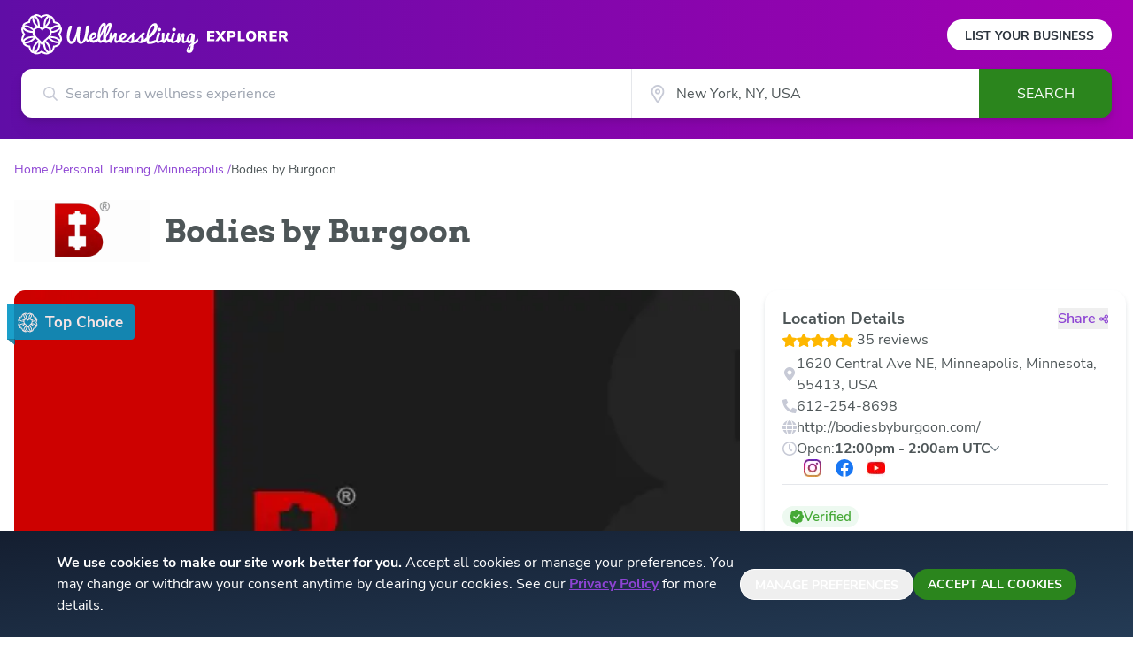

--- FILE ---
content_type: text/html; charset=utf-8
request_url: https://www.wellnessliving.com/explore/locations/personal-training/us-mn-minneapolis/bodies_by_burgoon/schedule/
body_size: 8863
content:
<!DOCTYPE html><html lang="en" class="wl-explore"><head><meta charSet="utf-8"/><meta name="viewport" content="width=device-width"/><meta property="og:locale" content="en_US"/><meta property="og:site_name" content="WellnessLiving Explorer"/><link rel="preload" href="/explore/logos/wellness-logo.svg" as="image" fetchpriority="high"/><link rel="preload" href="/explore/logos/explorer.svg" as="image" fetchpriority="high"/><script type="application/ld+json">{"@context":"https://schema.org","@type":"LocalBusiness"}</script><title>Bodies by Burgoon, Minneapolis, MN | Wellness Center near me in Minneapolis, MN</title><meta name="robots" content="index,follow"/><meta name="description" content="Bodies by Burgoon in Minneapolis, MN - Wellness Center, see class schedules and staff bios, 35 Reviews from happy customers. Find Wellness Center near me in Minneapolis, MN"/><meta property="og:title" content="Bodies by Burgoon"/><meta property="og:description" content="Check out Bodies by Burgoon on WellnessLiving Explore!"/><meta property="og:url" content="https://www.wellnessliving.com/explore/locations/personal-training/us-mn-minneapolis/bodies_by_burgoon/schedule/"/><meta property="og:type" content="website"/><meta property="og:image" content="https://d12lnanyhdwsnh.cloudfront.net/T/PU.png"/><meta property="og:image:alt" content="Bodies by Burgoon"/><meta property="og:image:type" content="image/png"/><meta property="og:image:width" content="1024"/><meta property="og:image:height" content="467"/><link rel="canonical" href="https://www.wellnessliving.com/explore/locations/personal-training/us-mn-minneapolis/bodies_by_burgoon/"/><meta name="twitter:card" content="summary_large_image"/><meta name="twitter:description" content="Check out Bodies by Burgoon on WellnessLiving Explore!"/><meta name="twitter:image" content="https://d12lnanyhdwsnh.cloudfront.net/T/PU.png"/><script type="application/ld+json">{"@context":"https://schema.org","@type":"BreadcrumbList"}</script><link rel="preload" href="/explore/items/WL-Logo-badge.svg" as="image" fetchpriority="high"/><link rel="preload" as="image" imageSrcSet="/_next/image/?url=https%3A%2F%2Fd12lnanyhdwsnh.cloudfront.net%2F1%2Fn0J.jpg&amp;w=16&amp;q=75 16w, /_next/image/?url=https%3A%2F%2Fd12lnanyhdwsnh.cloudfront.net%2F1%2Fn0J.jpg&amp;w=32&amp;q=75 32w, /_next/image/?url=https%3A%2F%2Fd12lnanyhdwsnh.cloudfront.net%2F1%2Fn0J.jpg&amp;w=48&amp;q=75 48w, /_next/image/?url=https%3A%2F%2Fd12lnanyhdwsnh.cloudfront.net%2F1%2Fn0J.jpg&amp;w=64&amp;q=75 64w, /_next/image/?url=https%3A%2F%2Fd12lnanyhdwsnh.cloudfront.net%2F1%2Fn0J.jpg&amp;w=96&amp;q=75 96w, /_next/image/?url=https%3A%2F%2Fd12lnanyhdwsnh.cloudfront.net%2F1%2Fn0J.jpg&amp;w=128&amp;q=75 128w, /_next/image/?url=https%3A%2F%2Fd12lnanyhdwsnh.cloudfront.net%2F1%2Fn0J.jpg&amp;w=256&amp;q=75 256w, /_next/image/?url=https%3A%2F%2Fd12lnanyhdwsnh.cloudfront.net%2F1%2Fn0J.jpg&amp;w=384&amp;q=75 384w, /_next/image/?url=https%3A%2F%2Fd12lnanyhdwsnh.cloudfront.net%2F1%2Fn0J.jpg&amp;w=640&amp;q=75 640w, /_next/image/?url=https%3A%2F%2Fd12lnanyhdwsnh.cloudfront.net%2F1%2Fn0J.jpg&amp;w=750&amp;q=75 750w, /_next/image/?url=https%3A%2F%2Fd12lnanyhdwsnh.cloudfront.net%2F1%2Fn0J.jpg&amp;w=828&amp;q=75 828w, /_next/image/?url=https%3A%2F%2Fd12lnanyhdwsnh.cloudfront.net%2F1%2Fn0J.jpg&amp;w=1080&amp;q=75 1080w, /_next/image/?url=https%3A%2F%2Fd12lnanyhdwsnh.cloudfront.net%2F1%2Fn0J.jpg&amp;w=1200&amp;q=75 1200w, /_next/image/?url=https%3A%2F%2Fd12lnanyhdwsnh.cloudfront.net%2F1%2Fn0J.jpg&amp;w=1920&amp;q=75 1920w, /_next/image/?url=https%3A%2F%2Fd12lnanyhdwsnh.cloudfront.net%2F1%2Fn0J.jpg&amp;w=2048&amp;q=75 2048w, /_next/image/?url=https%3A%2F%2Fd12lnanyhdwsnh.cloudfront.net%2F1%2Fn0J.jpg&amp;w=3840&amp;q=75 3840w" imageSizes="(max-width: 768px) 300px, 800px" fetchpriority="high"/><meta name="next-head-count" content="26"/><link rel="icon" href="/explore/favicon.ico"/><link rel="apple-touch-icon" sizes="180x180" href="/explore/apple-touch-icon.png"/><link rel="icon" type="image/png" sizes="32x32" href="/explore/favicon-32x32.png"/><link rel="icon" type="image/png" sizes="16x16" href="/explore/favicon-16x16.png"/><link rel="preconnect" href="https://wl-explorer-be-prod.www.wellnessliving.com"/><link data-next-font="size-adjust" rel="preconnect" href="/" crossorigin="anonymous"/><link rel="preload" href="/_next/static/css/531c06e7f73c2fb0.css" as="style"/><link rel="stylesheet" href="/_next/static/css/531c06e7f73c2fb0.css" data-n-g=""/><link rel="preload" href="/_next/static/css/706e79a094b4a8e8.css" as="style"/><link rel="stylesheet" href="/_next/static/css/706e79a094b4a8e8.css" data-n-p=""/><noscript data-n-css=""></noscript><script defer="" nomodule="" src="/_next/static/chunks/polyfills-42372ed130431b0a.js"></script><script src="/_next/static/chunks/webpack-42f24357cb22fd94.js" defer=""></script><script src="/_next/static/chunks/framework-945b357d4a851f4b.js" defer=""></script><script src="/_next/static/chunks/main-34cdebb4e8671773.js" defer=""></script><script src="/_next/static/chunks/pages/_app-c19d95a6ab5e8aa2.js" defer=""></script><script src="/_next/static/chunks/3061-93baa14f5f6c99b4.js" defer=""></script><script src="/_next/static/chunks/7331-df7abca60ea5cffb.js" defer=""></script><script src="/_next/static/chunks/9053-4e24b74b248725b5.js" defer=""></script><script src="/_next/static/chunks/2922-954825107eaee4b8.js" defer=""></script><script src="/_next/static/chunks/8544-73d16d74dca26129.js" defer=""></script><script src="/_next/static/chunks/3086-ae62c7b236702d88.js" defer=""></script><script src="/_next/static/chunks/pages/listings/location/%5Bslug%5D-f0e078db2e226cf8.js" defer=""></script><script src="/_next/static/7ceEhqRnfjm3h_oeWNrSm/_buildManifest.js" defer=""></script><script src="/_next/static/7ceEhqRnfjm3h_oeWNrSm/_ssgManifest.js" defer=""></script></head><body class="bg-white"><div id="__next"><header><div class="h-auto px-2 py-4 text-center text-[16px] text-wl-charcoal md:hidden">Own a business or studio?<!-- --> <a class="whitespace-nowrap font-bold underline" href="/explore/list-your-business/">List your business</a></div><div class="relative wl-gradient-search pb-[24px]"><div class=""><div class="mx-auto px-6 lg:max-w-7xl"><div class="flex justify-between"><div role="banner"><a class="my-4 flex cursor-pointer items-center" href="/explore/"><div class="basis-[160px] sm:basis-[200px]"><img alt="WellnessLiving" fetchpriority="high" width="200" height="46" decoding="async" data-nimg="1" style="color:transparent" src="/explore/logos/wellness-logo.svg"/></div><div class="basis-[79px] pl-[6px] sm:ml-[4px] sm:basis-[98px] sm:pt-[4px]"><img alt="Explorer" fetchpriority="high" width="96" height="14" decoding="async" data-nimg="1" style="color:transparent" src="/explore/logos/explorer.svg"/></div></a></div><div class="hidden items-center md:flex"><a class="rounded-full bg-white px-[20px] pb-[6px] pt-[8px] text-[14px] font-bold uppercase text-wl-night hover:opacity-90" href="/explore/list-your-business/">List Your Business</a></div></div></div><div class="max-w-5xl mx-auto hidden"></div><form role="form" class="relative z-50 mx-5 flex sm:mx-6 sm:drop-shadow-lg md:max-w-7xl lg:mx-auto lg:px-6 h-[55px]"><div class="block size-full sm:hidden"><div class="relative w-full h-full text-[16px]"><div class="absolute left-[15px] top-1/2 -translate-y-1/2 sm:left-[25px]"><div class="relative flex-none h-4 w-4"><svg class="absolute size-full object-cover text-wl-rhino"><title>search icon</title><use xlink:href="/explore/icons/icon-sprite.svg#search" href="/explore/icons/icon-sprite.svg#search"></use></svg></div></div><input type="hidden" class="hidden" value="General search"/><input aria-label="Search for a wellness experience" autoComplete="off" class="size-full text-ellipsis rounded-xl border border-gray-200 pl-9 pr-3 font-sans text-wl-charcoal outline-none sm:rounded-r-none sm:border-none sm:pl-[50px]" placeholder="Search for a wellness experience" value=""/><div role="presentation" class="opacity-0 relative z-50 hidden rounded-b-xl border-wl-charcoal bg-white transition-opacity duration-500 sm:block"></div></div></div><div class="hidden sm:flex sm:w-full"><div class="basis-7/12"><div class="relative w-full h-full text-[16px]"><div class="absolute left-[15px] top-1/2 -translate-y-1/2 sm:left-[25px]"><div class="relative flex-none h-4 w-4"><svg class="absolute size-full object-cover text-wl-rhino"><title>search icon</title><use xlink:href="/explore/icons/icon-sprite.svg#search" href="/explore/icons/icon-sprite.svg#search"></use></svg></div></div><input type="hidden" class="hidden" value="General search"/><input aria-label="Search for a wellness experience" autoComplete="off" class="size-full text-ellipsis rounded-xl border border-gray-200 pl-9 pr-3 font-sans text-wl-charcoal outline-none sm:rounded-r-none sm:border-none sm:pl-[50px]" placeholder="Search for a wellness experience" value=""/><div role="presentation" class="opacity-0 relative z-50 hidden rounded-b-xl border-wl-charcoal bg-white transition-opacity duration-500 sm:block"></div></div></div><div class="basis-4/12"><div class="relative size-full"><div class="absolute left-[2px] top-1/2 size-5 -translate-y-1/2 sm:left-5"><div class="relative flex-none h-5 w-5"><svg class="absolute size-full object-cover"><title>location icon</title><use xlink:href="/explore/icons/icon-sprite.svg#location-stroked-light" href="/explore/icons/icon-sprite.svg#location-stroked-light"></use></svg></div></div><input class="size-full border-gray-200 pl-6 pr-4 text-wl-charcoal outline-none sm:border-l sm:pl-[50px]" aria-label="City" autoComplete="off" value=""/><div role="presentation" class="relative z-[2]"><link rel="preload" href="https://maps.googleapis.com/maps/api/js?key=AIzaSyDAJhf61KrjJ8A8ufMpZW4bQHINGkGmrEA&amp;libraries=places,geometry,marker&amp;language=en&amp;callback=wellness.initGoogleMaps&amp;loading=async" as="script"/></div></div></div><div class="max-w-[150px] basis-2/12"><button type="submit" class="h-full w-[150px] rounded-r-xl bg-wl-dark-lizard text-center font-sans text-base uppercase text-white disabled:opacity-30 lg:hover:bg-wl-darker-lizard">Search</button></div></div></form></div></div></header><nav class="mx-auto my-4 max-w-7xl px-4 xl:my-6"><ol class="flex flex-row flex-wrap items-center gap-1 font-sans text-[14px]"><li class="font-sans text-[14px] text-wl-violet"><a class="after:content-[&#x27;_/&#x27;]" href="/explore/"><span>Home</span></a></li><li class="font-sans text-[14px] text-wl-violet"><a class="after:content-[&#x27;_/&#x27;]" href="/explore/locations/personal-training/"><span>Personal Training</span></a></li><li class="font-sans text-[14px] text-wl-violet"><a class="after:content-[&#x27;_/&#x27;]" href="/explore/locations/personal-training/us-mn-minneapolis/"><span>Minneapolis</span></a></li><li class="line-clamp-1 break-all font-sans text-[14px] text-wl-charcoal"><span>Bodies by Burgoon</span></li></ol></nav><div class="mx-auto max-w-7xl px-4 pb-4 md:flex md:items-center md:pb-6 xl:pb-8"><div class="mb-2 md:mb-0 md:mr-4 md:self-start"><div class="relative h-[50px] w-[110px] md:h-[70px] md:w-[154px]"><img alt="Location Logo" loading="lazy" decoding="async" data-nimg="fill" class="object-contain" style="position:absolute;height:100%;width:100%;left:0;top:0;right:0;bottom:0;color:transparent" sizes="144px" srcSet="/_next/image/?url=https%3A%2F%2Fd12lnanyhdwsnh.cloudfront.net%2FT%2FPW.png&amp;w=16&amp;q=75 16w, /_next/image/?url=https%3A%2F%2Fd12lnanyhdwsnh.cloudfront.net%2FT%2FPW.png&amp;w=32&amp;q=75 32w, /_next/image/?url=https%3A%2F%2Fd12lnanyhdwsnh.cloudfront.net%2FT%2FPW.png&amp;w=48&amp;q=75 48w, /_next/image/?url=https%3A%2F%2Fd12lnanyhdwsnh.cloudfront.net%2FT%2FPW.png&amp;w=64&amp;q=75 64w, /_next/image/?url=https%3A%2F%2Fd12lnanyhdwsnh.cloudfront.net%2FT%2FPW.png&amp;w=96&amp;q=75 96w, /_next/image/?url=https%3A%2F%2Fd12lnanyhdwsnh.cloudfront.net%2FT%2FPW.png&amp;w=128&amp;q=75 128w, /_next/image/?url=https%3A%2F%2Fd12lnanyhdwsnh.cloudfront.net%2FT%2FPW.png&amp;w=256&amp;q=75 256w, /_next/image/?url=https%3A%2F%2Fd12lnanyhdwsnh.cloudfront.net%2FT%2FPW.png&amp;w=384&amp;q=75 384w, /_next/image/?url=https%3A%2F%2Fd12lnanyhdwsnh.cloudfront.net%2FT%2FPW.png&amp;w=640&amp;q=75 640w, /_next/image/?url=https%3A%2F%2Fd12lnanyhdwsnh.cloudfront.net%2FT%2FPW.png&amp;w=750&amp;q=75 750w, /_next/image/?url=https%3A%2F%2Fd12lnanyhdwsnh.cloudfront.net%2FT%2FPW.png&amp;w=828&amp;q=75 828w, /_next/image/?url=https%3A%2F%2Fd12lnanyhdwsnh.cloudfront.net%2FT%2FPW.png&amp;w=1080&amp;q=75 1080w, /_next/image/?url=https%3A%2F%2Fd12lnanyhdwsnh.cloudfront.net%2FT%2FPW.png&amp;w=1200&amp;q=75 1200w, /_next/image/?url=https%3A%2F%2Fd12lnanyhdwsnh.cloudfront.net%2FT%2FPW.png&amp;w=1920&amp;q=75 1920w, /_next/image/?url=https%3A%2F%2Fd12lnanyhdwsnh.cloudfront.net%2FT%2FPW.png&amp;w=2048&amp;q=75 2048w, /_next/image/?url=https%3A%2F%2Fd12lnanyhdwsnh.cloudfront.net%2FT%2FPW.png&amp;w=3840&amp;q=75 3840w" src="/_next/image/?url=https%3A%2F%2Fd12lnanyhdwsnh.cloudfront.net%2FT%2FPW.png&amp;w=3840&amp;q=75"/></div></div><h1 class="break-words font-serif text-xl font-bold text-wl-charcoal md:text-4xl">Bodies by Burgoon</h1></div><div class="mx-auto max-w-7xl px-2"><div class="grid grid-cols-1 gap-5 xl:grid-cols-12 xl:items-start"><div class="grid grid-cols-1 gap-5 md:col-span-2 md:grid-cols-2 xl:col-span-8 xl:grid-cols-1"><div class="relative overflow-hidden xl:min-h-[510px] xl:min-w-[810px]"><div class="slick-slider z-10 slick-initialized" dir="ltr"><div class="slick-list"><div class="slick-track" style="width:800%;left:-100%"><div data-index="-1" tabindex="-1" class="slick-slide slick-cloned" aria-hidden="true" style="width:12.5%"><div><div class="rounded-xl px-2"><div class="relative mx-auto w-full rounded-xl pb-[56.25%]"><div class="absolute inset-0 top-[16px] z-[9] -ml-2 flex h-6 w-28 rounded-r-[4px] bg-wl-whale opacity-90 md:h-10 md:w-36"><div class="flex w-full items-center px-2 after:absolute after:bottom-[-6px] after:left-0 after:size-0 after:border-l-[9px] after:border-t-[7px] after:border-l-transparent after:border-t-wl-dark-whale/90 md:px-[12px] md:py-[8px]"><div class="relative size-3.5 md:size-[23px]"><img alt="" fetchpriority="high" decoding="async" data-nimg="fill" style="position:absolute;height:100%;width:100%;left:0;top:0;right:0;bottom:0;color:transparent" src="/explore/items/WL-Logo-badge.svg"/></div><p class="ml-[8px] font-sans text-[9px] font-extrabold text-white md:text-[17px]">Top Choice</p></div></div><img alt="Sliding Descriptive Image" loading="lazy" decoding="async" data-nimg="fill" class="rounded-xl object-cover" style="position:absolute;height:100%;width:100%;left:0;top:0;right:0;bottom:0;color:transparent" sizes="(max-width: 768px) 300px, 800px" srcSet="/_next/image/?url=https%3A%2F%2Fd12lnanyhdwsnh.cloudfront.net%2F1%2Fn0O.jpg&amp;w=16&amp;q=75 16w, /_next/image/?url=https%3A%2F%2Fd12lnanyhdwsnh.cloudfront.net%2F1%2Fn0O.jpg&amp;w=32&amp;q=75 32w, /_next/image/?url=https%3A%2F%2Fd12lnanyhdwsnh.cloudfront.net%2F1%2Fn0O.jpg&amp;w=48&amp;q=75 48w, /_next/image/?url=https%3A%2F%2Fd12lnanyhdwsnh.cloudfront.net%2F1%2Fn0O.jpg&amp;w=64&amp;q=75 64w, /_next/image/?url=https%3A%2F%2Fd12lnanyhdwsnh.cloudfront.net%2F1%2Fn0O.jpg&amp;w=96&amp;q=75 96w, /_next/image/?url=https%3A%2F%2Fd12lnanyhdwsnh.cloudfront.net%2F1%2Fn0O.jpg&amp;w=128&amp;q=75 128w, /_next/image/?url=https%3A%2F%2Fd12lnanyhdwsnh.cloudfront.net%2F1%2Fn0O.jpg&amp;w=256&amp;q=75 256w, /_next/image/?url=https%3A%2F%2Fd12lnanyhdwsnh.cloudfront.net%2F1%2Fn0O.jpg&amp;w=384&amp;q=75 384w, /_next/image/?url=https%3A%2F%2Fd12lnanyhdwsnh.cloudfront.net%2F1%2Fn0O.jpg&amp;w=640&amp;q=75 640w, /_next/image/?url=https%3A%2F%2Fd12lnanyhdwsnh.cloudfront.net%2F1%2Fn0O.jpg&amp;w=750&amp;q=75 750w, /_next/image/?url=https%3A%2F%2Fd12lnanyhdwsnh.cloudfront.net%2F1%2Fn0O.jpg&amp;w=828&amp;q=75 828w, /_next/image/?url=https%3A%2F%2Fd12lnanyhdwsnh.cloudfront.net%2F1%2Fn0O.jpg&amp;w=1080&amp;q=75 1080w, /_next/image/?url=https%3A%2F%2Fd12lnanyhdwsnh.cloudfront.net%2F1%2Fn0O.jpg&amp;w=1200&amp;q=75 1200w, /_next/image/?url=https%3A%2F%2Fd12lnanyhdwsnh.cloudfront.net%2F1%2Fn0O.jpg&amp;w=1920&amp;q=75 1920w, /_next/image/?url=https%3A%2F%2Fd12lnanyhdwsnh.cloudfront.net%2F1%2Fn0O.jpg&amp;w=2048&amp;q=75 2048w, /_next/image/?url=https%3A%2F%2Fd12lnanyhdwsnh.cloudfront.net%2F1%2Fn0O.jpg&amp;w=3840&amp;q=75 3840w" src="/_next/image/?url=https%3A%2F%2Fd12lnanyhdwsnh.cloudfront.net%2F1%2Fn0O.jpg&amp;w=3840&amp;q=75"/></div></div></div></div><div data-index="0" class="slick-slide slick-active slick-current" tabindex="-1" aria-hidden="false" style="outline:none;width:12.5%"><div><div class="rounded-xl px-2"><div class="relative mx-auto w-full rounded-xl pb-[56.25%]"><div class="absolute inset-0 top-[16px] z-[9] -ml-2 flex h-6 w-28 rounded-r-[4px] bg-wl-whale opacity-90 md:h-10 md:w-36"><div class="flex w-full items-center px-2 after:absolute after:bottom-[-6px] after:left-0 after:size-0 after:border-l-[9px] after:border-t-[7px] after:border-l-transparent after:border-t-wl-dark-whale/90 md:px-[12px] md:py-[8px]"><div class="relative size-3.5 md:size-[23px]"><img alt="" fetchpriority="high" decoding="async" data-nimg="fill" style="position:absolute;height:100%;width:100%;left:0;top:0;right:0;bottom:0;color:transparent" src="/explore/items/WL-Logo-badge.svg"/></div><p class="ml-[8px] font-sans text-[9px] font-extrabold text-white md:text-[17px]">Top Choice</p></div></div><img alt="Sliding Descriptive Image" fetchpriority="high" decoding="async" data-nimg="fill" class="rounded-xl object-cover" style="position:absolute;height:100%;width:100%;left:0;top:0;right:0;bottom:0;color:transparent" sizes="(max-width: 768px) 300px, 800px" srcSet="/_next/image/?url=https%3A%2F%2Fd12lnanyhdwsnh.cloudfront.net%2F1%2Fn0J.jpg&amp;w=16&amp;q=75 16w, /_next/image/?url=https%3A%2F%2Fd12lnanyhdwsnh.cloudfront.net%2F1%2Fn0J.jpg&amp;w=32&amp;q=75 32w, /_next/image/?url=https%3A%2F%2Fd12lnanyhdwsnh.cloudfront.net%2F1%2Fn0J.jpg&amp;w=48&amp;q=75 48w, /_next/image/?url=https%3A%2F%2Fd12lnanyhdwsnh.cloudfront.net%2F1%2Fn0J.jpg&amp;w=64&amp;q=75 64w, /_next/image/?url=https%3A%2F%2Fd12lnanyhdwsnh.cloudfront.net%2F1%2Fn0J.jpg&amp;w=96&amp;q=75 96w, /_next/image/?url=https%3A%2F%2Fd12lnanyhdwsnh.cloudfront.net%2F1%2Fn0J.jpg&amp;w=128&amp;q=75 128w, /_next/image/?url=https%3A%2F%2Fd12lnanyhdwsnh.cloudfront.net%2F1%2Fn0J.jpg&amp;w=256&amp;q=75 256w, /_next/image/?url=https%3A%2F%2Fd12lnanyhdwsnh.cloudfront.net%2F1%2Fn0J.jpg&amp;w=384&amp;q=75 384w, /_next/image/?url=https%3A%2F%2Fd12lnanyhdwsnh.cloudfront.net%2F1%2Fn0J.jpg&amp;w=640&amp;q=75 640w, /_next/image/?url=https%3A%2F%2Fd12lnanyhdwsnh.cloudfront.net%2F1%2Fn0J.jpg&amp;w=750&amp;q=75 750w, /_next/image/?url=https%3A%2F%2Fd12lnanyhdwsnh.cloudfront.net%2F1%2Fn0J.jpg&amp;w=828&amp;q=75 828w, /_next/image/?url=https%3A%2F%2Fd12lnanyhdwsnh.cloudfront.net%2F1%2Fn0J.jpg&amp;w=1080&amp;q=75 1080w, /_next/image/?url=https%3A%2F%2Fd12lnanyhdwsnh.cloudfront.net%2F1%2Fn0J.jpg&amp;w=1200&amp;q=75 1200w, /_next/image/?url=https%3A%2F%2Fd12lnanyhdwsnh.cloudfront.net%2F1%2Fn0J.jpg&amp;w=1920&amp;q=75 1920w, /_next/image/?url=https%3A%2F%2Fd12lnanyhdwsnh.cloudfront.net%2F1%2Fn0J.jpg&amp;w=2048&amp;q=75 2048w, /_next/image/?url=https%3A%2F%2Fd12lnanyhdwsnh.cloudfront.net%2F1%2Fn0J.jpg&amp;w=3840&amp;q=75 3840w" src="/_next/image/?url=https%3A%2F%2Fd12lnanyhdwsnh.cloudfront.net%2F1%2Fn0J.jpg&amp;w=3840&amp;q=75"/></div></div></div></div><div data-index="1" class="slick-slide" tabindex="-1" aria-hidden="true" style="outline:none;width:12.5%"><div><div class="rounded-xl px-2"><div class="relative mx-auto w-full rounded-xl pb-[56.25%]"><div class="absolute inset-0 top-[16px] z-[9] -ml-2 flex h-6 w-28 rounded-r-[4px] bg-wl-whale opacity-90 md:h-10 md:w-36"><div class="flex w-full items-center px-2 after:absolute after:bottom-[-6px] after:left-0 after:size-0 after:border-l-[9px] after:border-t-[7px] after:border-l-transparent after:border-t-wl-dark-whale/90 md:px-[12px] md:py-[8px]"><div class="relative size-3.5 md:size-[23px]"><img alt="" fetchpriority="high" decoding="async" data-nimg="fill" style="position:absolute;height:100%;width:100%;left:0;top:0;right:0;bottom:0;color:transparent" src="/explore/items/WL-Logo-badge.svg"/></div><p class="ml-[8px] font-sans text-[9px] font-extrabold text-white md:text-[17px]">Top Choice</p></div></div><img alt="Sliding Descriptive Image" loading="lazy" decoding="async" data-nimg="fill" class="rounded-xl object-cover" style="position:absolute;height:100%;width:100%;left:0;top:0;right:0;bottom:0;color:transparent" sizes="(max-width: 768px) 300px, 800px" srcSet="/_next/image/?url=https%3A%2F%2Fd12lnanyhdwsnh.cloudfront.net%2F1%2Fn0K.jpg&amp;w=16&amp;q=75 16w, /_next/image/?url=https%3A%2F%2Fd12lnanyhdwsnh.cloudfront.net%2F1%2Fn0K.jpg&amp;w=32&amp;q=75 32w, /_next/image/?url=https%3A%2F%2Fd12lnanyhdwsnh.cloudfront.net%2F1%2Fn0K.jpg&amp;w=48&amp;q=75 48w, /_next/image/?url=https%3A%2F%2Fd12lnanyhdwsnh.cloudfront.net%2F1%2Fn0K.jpg&amp;w=64&amp;q=75 64w, /_next/image/?url=https%3A%2F%2Fd12lnanyhdwsnh.cloudfront.net%2F1%2Fn0K.jpg&amp;w=96&amp;q=75 96w, /_next/image/?url=https%3A%2F%2Fd12lnanyhdwsnh.cloudfront.net%2F1%2Fn0K.jpg&amp;w=128&amp;q=75 128w, /_next/image/?url=https%3A%2F%2Fd12lnanyhdwsnh.cloudfront.net%2F1%2Fn0K.jpg&amp;w=256&amp;q=75 256w, /_next/image/?url=https%3A%2F%2Fd12lnanyhdwsnh.cloudfront.net%2F1%2Fn0K.jpg&amp;w=384&amp;q=75 384w, /_next/image/?url=https%3A%2F%2Fd12lnanyhdwsnh.cloudfront.net%2F1%2Fn0K.jpg&amp;w=640&amp;q=75 640w, /_next/image/?url=https%3A%2F%2Fd12lnanyhdwsnh.cloudfront.net%2F1%2Fn0K.jpg&amp;w=750&amp;q=75 750w, /_next/image/?url=https%3A%2F%2Fd12lnanyhdwsnh.cloudfront.net%2F1%2Fn0K.jpg&amp;w=828&amp;q=75 828w, /_next/image/?url=https%3A%2F%2Fd12lnanyhdwsnh.cloudfront.net%2F1%2Fn0K.jpg&amp;w=1080&amp;q=75 1080w, /_next/image/?url=https%3A%2F%2Fd12lnanyhdwsnh.cloudfront.net%2F1%2Fn0K.jpg&amp;w=1200&amp;q=75 1200w, /_next/image/?url=https%3A%2F%2Fd12lnanyhdwsnh.cloudfront.net%2F1%2Fn0K.jpg&amp;w=1920&amp;q=75 1920w, /_next/image/?url=https%3A%2F%2Fd12lnanyhdwsnh.cloudfront.net%2F1%2Fn0K.jpg&amp;w=2048&amp;q=75 2048w, /_next/image/?url=https%3A%2F%2Fd12lnanyhdwsnh.cloudfront.net%2F1%2Fn0K.jpg&amp;w=3840&amp;q=75 3840w" src="/_next/image/?url=https%3A%2F%2Fd12lnanyhdwsnh.cloudfront.net%2F1%2Fn0K.jpg&amp;w=3840&amp;q=75"/></div></div></div></div><div data-index="2" class="slick-slide" tabindex="-1" aria-hidden="true" style="outline:none;width:12.5%"><div><div class="rounded-xl px-2"><div class="relative mx-auto w-full rounded-xl pb-[56.25%]"><div class="absolute inset-0 top-[16px] z-[9] -ml-2 flex h-6 w-28 rounded-r-[4px] bg-wl-whale opacity-90 md:h-10 md:w-36"><div class="flex w-full items-center px-2 after:absolute after:bottom-[-6px] after:left-0 after:size-0 after:border-l-[9px] after:border-t-[7px] after:border-l-transparent after:border-t-wl-dark-whale/90 md:px-[12px] md:py-[8px]"><div class="relative size-3.5 md:size-[23px]"><img alt="" fetchpriority="high" decoding="async" data-nimg="fill" style="position:absolute;height:100%;width:100%;left:0;top:0;right:0;bottom:0;color:transparent" src="/explore/items/WL-Logo-badge.svg"/></div><p class="ml-[8px] font-sans text-[9px] font-extrabold text-white md:text-[17px]">Top Choice</p></div></div><img alt="Sliding Descriptive Image" loading="lazy" decoding="async" data-nimg="fill" class="rounded-xl object-cover" style="position:absolute;height:100%;width:100%;left:0;top:0;right:0;bottom:0;color:transparent" sizes="(max-width: 768px) 300px, 800px" srcSet="/_next/image/?url=https%3A%2F%2Fd12lnanyhdwsnh.cloudfront.net%2F1%2Fn0L.jpg&amp;w=16&amp;q=75 16w, /_next/image/?url=https%3A%2F%2Fd12lnanyhdwsnh.cloudfront.net%2F1%2Fn0L.jpg&amp;w=32&amp;q=75 32w, /_next/image/?url=https%3A%2F%2Fd12lnanyhdwsnh.cloudfront.net%2F1%2Fn0L.jpg&amp;w=48&amp;q=75 48w, /_next/image/?url=https%3A%2F%2Fd12lnanyhdwsnh.cloudfront.net%2F1%2Fn0L.jpg&amp;w=64&amp;q=75 64w, /_next/image/?url=https%3A%2F%2Fd12lnanyhdwsnh.cloudfront.net%2F1%2Fn0L.jpg&amp;w=96&amp;q=75 96w, /_next/image/?url=https%3A%2F%2Fd12lnanyhdwsnh.cloudfront.net%2F1%2Fn0L.jpg&amp;w=128&amp;q=75 128w, /_next/image/?url=https%3A%2F%2Fd12lnanyhdwsnh.cloudfront.net%2F1%2Fn0L.jpg&amp;w=256&amp;q=75 256w, /_next/image/?url=https%3A%2F%2Fd12lnanyhdwsnh.cloudfront.net%2F1%2Fn0L.jpg&amp;w=384&amp;q=75 384w, /_next/image/?url=https%3A%2F%2Fd12lnanyhdwsnh.cloudfront.net%2F1%2Fn0L.jpg&amp;w=640&amp;q=75 640w, /_next/image/?url=https%3A%2F%2Fd12lnanyhdwsnh.cloudfront.net%2F1%2Fn0L.jpg&amp;w=750&amp;q=75 750w, /_next/image/?url=https%3A%2F%2Fd12lnanyhdwsnh.cloudfront.net%2F1%2Fn0L.jpg&amp;w=828&amp;q=75 828w, /_next/image/?url=https%3A%2F%2Fd12lnanyhdwsnh.cloudfront.net%2F1%2Fn0L.jpg&amp;w=1080&amp;q=75 1080w, /_next/image/?url=https%3A%2F%2Fd12lnanyhdwsnh.cloudfront.net%2F1%2Fn0L.jpg&amp;w=1200&amp;q=75 1200w, /_next/image/?url=https%3A%2F%2Fd12lnanyhdwsnh.cloudfront.net%2F1%2Fn0L.jpg&amp;w=1920&amp;q=75 1920w, /_next/image/?url=https%3A%2F%2Fd12lnanyhdwsnh.cloudfront.net%2F1%2Fn0L.jpg&amp;w=2048&amp;q=75 2048w, /_next/image/?url=https%3A%2F%2Fd12lnanyhdwsnh.cloudfront.net%2F1%2Fn0L.jpg&amp;w=3840&amp;q=75 3840w" src="/_next/image/?url=https%3A%2F%2Fd12lnanyhdwsnh.cloudfront.net%2F1%2Fn0L.jpg&amp;w=3840&amp;q=75"/></div></div></div></div><div data-index="3" class="slick-slide" tabindex="-1" aria-hidden="true" style="outline:none;width:12.5%"><div><div class="rounded-xl px-2"><div class="relative mx-auto w-full rounded-xl pb-[56.25%]"><div class="absolute inset-0 top-[16px] z-[9] -ml-2 flex h-6 w-28 rounded-r-[4px] bg-wl-whale opacity-90 md:h-10 md:w-36"><div class="flex w-full items-center px-2 after:absolute after:bottom-[-6px] after:left-0 after:size-0 after:border-l-[9px] after:border-t-[7px] after:border-l-transparent after:border-t-wl-dark-whale/90 md:px-[12px] md:py-[8px]"><div class="relative size-3.5 md:size-[23px]"><img alt="" fetchpriority="high" decoding="async" data-nimg="fill" style="position:absolute;height:100%;width:100%;left:0;top:0;right:0;bottom:0;color:transparent" src="/explore/items/WL-Logo-badge.svg"/></div><p class="ml-[8px] font-sans text-[9px] font-extrabold text-white md:text-[17px]">Top Choice</p></div></div><img alt="Sliding Descriptive Image" loading="lazy" decoding="async" data-nimg="fill" class="rounded-xl object-cover" style="position:absolute;height:100%;width:100%;left:0;top:0;right:0;bottom:0;color:transparent" sizes="(max-width: 768px) 300px, 800px" srcSet="/_next/image/?url=https%3A%2F%2Fd12lnanyhdwsnh.cloudfront.net%2F1%2Fn0M.jpg&amp;w=16&amp;q=75 16w, /_next/image/?url=https%3A%2F%2Fd12lnanyhdwsnh.cloudfront.net%2F1%2Fn0M.jpg&amp;w=32&amp;q=75 32w, /_next/image/?url=https%3A%2F%2Fd12lnanyhdwsnh.cloudfront.net%2F1%2Fn0M.jpg&amp;w=48&amp;q=75 48w, /_next/image/?url=https%3A%2F%2Fd12lnanyhdwsnh.cloudfront.net%2F1%2Fn0M.jpg&amp;w=64&amp;q=75 64w, /_next/image/?url=https%3A%2F%2Fd12lnanyhdwsnh.cloudfront.net%2F1%2Fn0M.jpg&amp;w=96&amp;q=75 96w, /_next/image/?url=https%3A%2F%2Fd12lnanyhdwsnh.cloudfront.net%2F1%2Fn0M.jpg&amp;w=128&amp;q=75 128w, /_next/image/?url=https%3A%2F%2Fd12lnanyhdwsnh.cloudfront.net%2F1%2Fn0M.jpg&amp;w=256&amp;q=75 256w, /_next/image/?url=https%3A%2F%2Fd12lnanyhdwsnh.cloudfront.net%2F1%2Fn0M.jpg&amp;w=384&amp;q=75 384w, /_next/image/?url=https%3A%2F%2Fd12lnanyhdwsnh.cloudfront.net%2F1%2Fn0M.jpg&amp;w=640&amp;q=75 640w, /_next/image/?url=https%3A%2F%2Fd12lnanyhdwsnh.cloudfront.net%2F1%2Fn0M.jpg&amp;w=750&amp;q=75 750w, /_next/image/?url=https%3A%2F%2Fd12lnanyhdwsnh.cloudfront.net%2F1%2Fn0M.jpg&amp;w=828&amp;q=75 828w, /_next/image/?url=https%3A%2F%2Fd12lnanyhdwsnh.cloudfront.net%2F1%2Fn0M.jpg&amp;w=1080&amp;q=75 1080w, /_next/image/?url=https%3A%2F%2Fd12lnanyhdwsnh.cloudfront.net%2F1%2Fn0M.jpg&amp;w=1200&amp;q=75 1200w, /_next/image/?url=https%3A%2F%2Fd12lnanyhdwsnh.cloudfront.net%2F1%2Fn0M.jpg&amp;w=1920&amp;q=75 1920w, /_next/image/?url=https%3A%2F%2Fd12lnanyhdwsnh.cloudfront.net%2F1%2Fn0M.jpg&amp;w=2048&amp;q=75 2048w, /_next/image/?url=https%3A%2F%2Fd12lnanyhdwsnh.cloudfront.net%2F1%2Fn0M.jpg&amp;w=3840&amp;q=75 3840w" src="/_next/image/?url=https%3A%2F%2Fd12lnanyhdwsnh.cloudfront.net%2F1%2Fn0M.jpg&amp;w=3840&amp;q=75"/></div></div></div></div><div data-index="4" class="slick-slide" tabindex="-1" aria-hidden="true" style="outline:none;width:12.5%"><div><div class="rounded-xl px-2"><div class="relative mx-auto w-full rounded-xl pb-[56.25%]"><div class="absolute inset-0 top-[16px] z-[9] -ml-2 flex h-6 w-28 rounded-r-[4px] bg-wl-whale opacity-90 md:h-10 md:w-36"><div class="flex w-full items-center px-2 after:absolute after:bottom-[-6px] after:left-0 after:size-0 after:border-l-[9px] after:border-t-[7px] after:border-l-transparent after:border-t-wl-dark-whale/90 md:px-[12px] md:py-[8px]"><div class="relative size-3.5 md:size-[23px]"><img alt="" fetchpriority="high" decoding="async" data-nimg="fill" style="position:absolute;height:100%;width:100%;left:0;top:0;right:0;bottom:0;color:transparent" src="/explore/items/WL-Logo-badge.svg"/></div><p class="ml-[8px] font-sans text-[9px] font-extrabold text-white md:text-[17px]">Top Choice</p></div></div><img alt="Sliding Descriptive Image" loading="lazy" decoding="async" data-nimg="fill" class="rounded-xl object-cover" style="position:absolute;height:100%;width:100%;left:0;top:0;right:0;bottom:0;color:transparent" sizes="(max-width: 768px) 300px, 800px" srcSet="/_next/image/?url=https%3A%2F%2Fd12lnanyhdwsnh.cloudfront.net%2F1%2Fn0N.jpg&amp;w=16&amp;q=75 16w, /_next/image/?url=https%3A%2F%2Fd12lnanyhdwsnh.cloudfront.net%2F1%2Fn0N.jpg&amp;w=32&amp;q=75 32w, /_next/image/?url=https%3A%2F%2Fd12lnanyhdwsnh.cloudfront.net%2F1%2Fn0N.jpg&amp;w=48&amp;q=75 48w, /_next/image/?url=https%3A%2F%2Fd12lnanyhdwsnh.cloudfront.net%2F1%2Fn0N.jpg&amp;w=64&amp;q=75 64w, /_next/image/?url=https%3A%2F%2Fd12lnanyhdwsnh.cloudfront.net%2F1%2Fn0N.jpg&amp;w=96&amp;q=75 96w, /_next/image/?url=https%3A%2F%2Fd12lnanyhdwsnh.cloudfront.net%2F1%2Fn0N.jpg&amp;w=128&amp;q=75 128w, /_next/image/?url=https%3A%2F%2Fd12lnanyhdwsnh.cloudfront.net%2F1%2Fn0N.jpg&amp;w=256&amp;q=75 256w, /_next/image/?url=https%3A%2F%2Fd12lnanyhdwsnh.cloudfront.net%2F1%2Fn0N.jpg&amp;w=384&amp;q=75 384w, /_next/image/?url=https%3A%2F%2Fd12lnanyhdwsnh.cloudfront.net%2F1%2Fn0N.jpg&amp;w=640&amp;q=75 640w, /_next/image/?url=https%3A%2F%2Fd12lnanyhdwsnh.cloudfront.net%2F1%2Fn0N.jpg&amp;w=750&amp;q=75 750w, /_next/image/?url=https%3A%2F%2Fd12lnanyhdwsnh.cloudfront.net%2F1%2Fn0N.jpg&amp;w=828&amp;q=75 828w, /_next/image/?url=https%3A%2F%2Fd12lnanyhdwsnh.cloudfront.net%2F1%2Fn0N.jpg&amp;w=1080&amp;q=75 1080w, /_next/image/?url=https%3A%2F%2Fd12lnanyhdwsnh.cloudfront.net%2F1%2Fn0N.jpg&amp;w=1200&amp;q=75 1200w, /_next/image/?url=https%3A%2F%2Fd12lnanyhdwsnh.cloudfront.net%2F1%2Fn0N.jpg&amp;w=1920&amp;q=75 1920w, /_next/image/?url=https%3A%2F%2Fd12lnanyhdwsnh.cloudfront.net%2F1%2Fn0N.jpg&amp;w=2048&amp;q=75 2048w, /_next/image/?url=https%3A%2F%2Fd12lnanyhdwsnh.cloudfront.net%2F1%2Fn0N.jpg&amp;w=3840&amp;q=75 3840w" src="/_next/image/?url=https%3A%2F%2Fd12lnanyhdwsnh.cloudfront.net%2F1%2Fn0N.jpg&amp;w=3840&amp;q=75"/></div></div></div></div><div data-index="5" class="slick-slide" tabindex="-1" aria-hidden="true" style="outline:none;width:12.5%"><div><div class="rounded-xl px-2"><div class="relative mx-auto w-full rounded-xl pb-[56.25%]"><div class="absolute inset-0 top-[16px] z-[9] -ml-2 flex h-6 w-28 rounded-r-[4px] bg-wl-whale opacity-90 md:h-10 md:w-36"><div class="flex w-full items-center px-2 after:absolute after:bottom-[-6px] after:left-0 after:size-0 after:border-l-[9px] after:border-t-[7px] after:border-l-transparent after:border-t-wl-dark-whale/90 md:px-[12px] md:py-[8px]"><div class="relative size-3.5 md:size-[23px]"><img alt="" fetchpriority="high" decoding="async" data-nimg="fill" style="position:absolute;height:100%;width:100%;left:0;top:0;right:0;bottom:0;color:transparent" src="/explore/items/WL-Logo-badge.svg"/></div><p class="ml-[8px] font-sans text-[9px] font-extrabold text-white md:text-[17px]">Top Choice</p></div></div><img alt="Sliding Descriptive Image" loading="lazy" decoding="async" data-nimg="fill" class="rounded-xl object-cover" style="position:absolute;height:100%;width:100%;left:0;top:0;right:0;bottom:0;color:transparent" sizes="(max-width: 768px) 300px, 800px" srcSet="/_next/image/?url=https%3A%2F%2Fd12lnanyhdwsnh.cloudfront.net%2F1%2Fn0O.jpg&amp;w=16&amp;q=75 16w, /_next/image/?url=https%3A%2F%2Fd12lnanyhdwsnh.cloudfront.net%2F1%2Fn0O.jpg&amp;w=32&amp;q=75 32w, /_next/image/?url=https%3A%2F%2Fd12lnanyhdwsnh.cloudfront.net%2F1%2Fn0O.jpg&amp;w=48&amp;q=75 48w, /_next/image/?url=https%3A%2F%2Fd12lnanyhdwsnh.cloudfront.net%2F1%2Fn0O.jpg&amp;w=64&amp;q=75 64w, /_next/image/?url=https%3A%2F%2Fd12lnanyhdwsnh.cloudfront.net%2F1%2Fn0O.jpg&amp;w=96&amp;q=75 96w, /_next/image/?url=https%3A%2F%2Fd12lnanyhdwsnh.cloudfront.net%2F1%2Fn0O.jpg&amp;w=128&amp;q=75 128w, /_next/image/?url=https%3A%2F%2Fd12lnanyhdwsnh.cloudfront.net%2F1%2Fn0O.jpg&amp;w=256&amp;q=75 256w, /_next/image/?url=https%3A%2F%2Fd12lnanyhdwsnh.cloudfront.net%2F1%2Fn0O.jpg&amp;w=384&amp;q=75 384w, /_next/image/?url=https%3A%2F%2Fd12lnanyhdwsnh.cloudfront.net%2F1%2Fn0O.jpg&amp;w=640&amp;q=75 640w, /_next/image/?url=https%3A%2F%2Fd12lnanyhdwsnh.cloudfront.net%2F1%2Fn0O.jpg&amp;w=750&amp;q=75 750w, /_next/image/?url=https%3A%2F%2Fd12lnanyhdwsnh.cloudfront.net%2F1%2Fn0O.jpg&amp;w=828&amp;q=75 828w, /_next/image/?url=https%3A%2F%2Fd12lnanyhdwsnh.cloudfront.net%2F1%2Fn0O.jpg&amp;w=1080&amp;q=75 1080w, /_next/image/?url=https%3A%2F%2Fd12lnanyhdwsnh.cloudfront.net%2F1%2Fn0O.jpg&amp;w=1200&amp;q=75 1200w, /_next/image/?url=https%3A%2F%2Fd12lnanyhdwsnh.cloudfront.net%2F1%2Fn0O.jpg&amp;w=1920&amp;q=75 1920w, /_next/image/?url=https%3A%2F%2Fd12lnanyhdwsnh.cloudfront.net%2F1%2Fn0O.jpg&amp;w=2048&amp;q=75 2048w, /_next/image/?url=https%3A%2F%2Fd12lnanyhdwsnh.cloudfront.net%2F1%2Fn0O.jpg&amp;w=3840&amp;q=75 3840w" src="/_next/image/?url=https%3A%2F%2Fd12lnanyhdwsnh.cloudfront.net%2F1%2Fn0O.jpg&amp;w=3840&amp;q=75"/></div></div></div></div><div data-index="6" tabindex="-1" class="slick-slide slick-cloned" aria-hidden="true" style="width:12.5%"><div><div class="rounded-xl px-2"><div class="relative mx-auto w-full rounded-xl pb-[56.25%]"><div class="absolute inset-0 top-[16px] z-[9] -ml-2 flex h-6 w-28 rounded-r-[4px] bg-wl-whale opacity-90 md:h-10 md:w-36"><div class="flex w-full items-center px-2 after:absolute after:bottom-[-6px] after:left-0 after:size-0 after:border-l-[9px] after:border-t-[7px] after:border-l-transparent after:border-t-wl-dark-whale/90 md:px-[12px] md:py-[8px]"><div class="relative size-3.5 md:size-[23px]"><img alt="" fetchpriority="high" decoding="async" data-nimg="fill" style="position:absolute;height:100%;width:100%;left:0;top:0;right:0;bottom:0;color:transparent" src="/explore/items/WL-Logo-badge.svg"/></div><p class="ml-[8px] font-sans text-[9px] font-extrabold text-white md:text-[17px]">Top Choice</p></div></div><img alt="Sliding Descriptive Image" fetchpriority="high" decoding="async" data-nimg="fill" class="rounded-xl object-cover" style="position:absolute;height:100%;width:100%;left:0;top:0;right:0;bottom:0;color:transparent" sizes="(max-width: 768px) 300px, 800px" srcSet="/_next/image/?url=https%3A%2F%2Fd12lnanyhdwsnh.cloudfront.net%2F1%2Fn0J.jpg&amp;w=16&amp;q=75 16w, /_next/image/?url=https%3A%2F%2Fd12lnanyhdwsnh.cloudfront.net%2F1%2Fn0J.jpg&amp;w=32&amp;q=75 32w, /_next/image/?url=https%3A%2F%2Fd12lnanyhdwsnh.cloudfront.net%2F1%2Fn0J.jpg&amp;w=48&amp;q=75 48w, /_next/image/?url=https%3A%2F%2Fd12lnanyhdwsnh.cloudfront.net%2F1%2Fn0J.jpg&amp;w=64&amp;q=75 64w, /_next/image/?url=https%3A%2F%2Fd12lnanyhdwsnh.cloudfront.net%2F1%2Fn0J.jpg&amp;w=96&amp;q=75 96w, /_next/image/?url=https%3A%2F%2Fd12lnanyhdwsnh.cloudfront.net%2F1%2Fn0J.jpg&amp;w=128&amp;q=75 128w, /_next/image/?url=https%3A%2F%2Fd12lnanyhdwsnh.cloudfront.net%2F1%2Fn0J.jpg&amp;w=256&amp;q=75 256w, /_next/image/?url=https%3A%2F%2Fd12lnanyhdwsnh.cloudfront.net%2F1%2Fn0J.jpg&amp;w=384&amp;q=75 384w, /_next/image/?url=https%3A%2F%2Fd12lnanyhdwsnh.cloudfront.net%2F1%2Fn0J.jpg&amp;w=640&amp;q=75 640w, /_next/image/?url=https%3A%2F%2Fd12lnanyhdwsnh.cloudfront.net%2F1%2Fn0J.jpg&amp;w=750&amp;q=75 750w, /_next/image/?url=https%3A%2F%2Fd12lnanyhdwsnh.cloudfront.net%2F1%2Fn0J.jpg&amp;w=828&amp;q=75 828w, /_next/image/?url=https%3A%2F%2Fd12lnanyhdwsnh.cloudfront.net%2F1%2Fn0J.jpg&amp;w=1080&amp;q=75 1080w, /_next/image/?url=https%3A%2F%2Fd12lnanyhdwsnh.cloudfront.net%2F1%2Fn0J.jpg&amp;w=1200&amp;q=75 1200w, /_next/image/?url=https%3A%2F%2Fd12lnanyhdwsnh.cloudfront.net%2F1%2Fn0J.jpg&amp;w=1920&amp;q=75 1920w, /_next/image/?url=https%3A%2F%2Fd12lnanyhdwsnh.cloudfront.net%2F1%2Fn0J.jpg&amp;w=2048&amp;q=75 2048w, /_next/image/?url=https%3A%2F%2Fd12lnanyhdwsnh.cloudfront.net%2F1%2Fn0J.jpg&amp;w=3840&amp;q=75 3840w" src="/_next/image/?url=https%3A%2F%2Fd12lnanyhdwsnh.cloudfront.net%2F1%2Fn0J.jpg&amp;w=3840&amp;q=75"/></div></div></div></div></div></div><div class="slick-dots"><ul class="mx-7 my-4 flex list-none flex-wrap items-center justify-center space-x-4"><li class="slick-active"><button aria-label="Image 0" class="size-[10px] rounded-full bg-wl-violet"></button></li><li class=""><button aria-label="Image 1" class="size-[10px] rounded-full bg-wl-rhino"></button></li><li class=""><button aria-label="Image 2" class="size-[10px] rounded-full bg-wl-rhino"></button></li><li class=""><button aria-label="Image 3" class="size-[10px] rounded-full bg-wl-rhino"></button></li><li class=""><button aria-label="Image 4" class="size-[10px] rounded-full bg-wl-rhino"></button></li><li class=""><button aria-label="Image 5" class="size-[10px] rounded-full bg-wl-rhino"></button></li></ul></div></div></div><div class="row-span-2 flex flex-col gap-5"><div><div class="flex flex-col items-start gap-4 bg-white p-5 font-sans text-wl-charcoal md:rounded-[15px] md:shadow-md md:shadow-wl-jade/20"><div class="relative flex w-full flex-row justify-between"><h4 class="text-lg font-bold leading-6">Location Details</h4><button type="button" class="group ml-2 text-wl-violet inline-flex items-center"><span class="mr-1 font-semibold lg:hover:underline">Share</span><div class="relative flex-none w-[10px] h-[11px]"><svg class="absolute size-full object-cover text-wl-violet"><title>share</title><use xlink:href="/explore/icons/icon-sprite.svg#share-nodes" href="/explore/icons/icon-sprite.svg#share-nodes"></use></svg></div></button></div><div><a class="inline-flex items-center" href="/explore/locations/personal-training/us-mn-minneapolis/bodies_by_burgoon/reviews/"><div class="flex space-x-0.5"><div class=""><div class="relative w-[16px] h-[15px] flex-none"><img alt="full star" loading="lazy" decoding="async" data-nimg="fill" class="object-contain" style="position:absolute;height:100%;width:100%;left:0;top:0;right:0;bottom:0;color:transparent" src="/explore/icons/icon-star-filled.svg"/></div></div><div class=""><div class="relative w-[16px] h-[15px] flex-none"><img alt="full star" loading="lazy" decoding="async" data-nimg="fill" class="object-contain" style="position:absolute;height:100%;width:100%;left:0;top:0;right:0;bottom:0;color:transparent" src="/explore/icons/icon-star-filled.svg"/></div></div><div class=""><div class="relative w-[16px] h-[15px] flex-none"><img alt="full star" loading="lazy" decoding="async" data-nimg="fill" class="object-contain" style="position:absolute;height:100%;width:100%;left:0;top:0;right:0;bottom:0;color:transparent" src="/explore/icons/icon-star-filled.svg"/></div></div><div class=""><div class="relative w-[16px] h-[15px] flex-none"><img alt="full star" loading="lazy" decoding="async" data-nimg="fill" class="object-contain" style="position:absolute;height:100%;width:100%;left:0;top:0;right:0;bottom:0;color:transparent" src="/explore/icons/icon-star-filled.svg"/></div></div><div class=""><div class="relative w-[16px] h-[15px] flex-none"><img alt="full star" loading="lazy" decoding="async" data-nimg="fill" class="object-contain" style="position:absolute;height:100%;width:100%;left:0;top:0;right:0;bottom:0;color:transparent" src="/explore/icons/icon-star-filled.svg"/></div></div></div><span class="ml-1 hover:text-wl-violet">35 reviews</span></a></div><div class="flex items-center space-x-2"><div class="relative flex-none h-4 w-4"><svg class="absolute size-full object-cover"><title>location icon</title><use xlink:href="/explore/icons/icon-sprite.svg#location-filled-light" href="/explore/icons/icon-sprite.svg#location-filled-light"></use></svg></div><a href="https://www.google.com/maps/search/1620%20Central%20Ave%20NE%2C%20Minneapolis%2C%20Minnesota%2C%2055413%2C%20USA" target="_blank" rel="noreferrer"><span title="1620 Central Ave NE, Minneapolis, Minnesota, 55413, USA" class="cursor-pointer text-wl-charcoal hover:text-wl-violet">1620 Central Ave NE, Minneapolis, Minnesota, 55413, USA</span></a></div><div class="flex items-center space-x-2 text-wl-charcoal"><div class="relative flex-none h-4 w-4"><svg class="absolute size-full object-cover"><title>phone icon</title><use xlink:href="/explore/icons/icon-sprite.svg#phone-light" href="/explore/icons/icon-sprite.svg#phone-light"></use></svg></div><p class="select-all hover:text-wl-violet"><a href="tel:612-254-8698" class="active:text-wl-violet">612-254-8698</a></p></div><div class="flex items-center space-x-2"><div class="relative flex-none h-4 w-4"><svg class="absolute size-full object-cover"><title>website icon</title><use xlink:href="/explore/icons/icon-sprite.svg#globe-light" href="/explore/icons/icon-sprite.svg#globe-light"></use></svg></div><div class="line-clamp-1 break-all hover:text-wl-violet"><a href="http://bodiesbyburgoon.com/" target="_blank" rel="noreferrer noopener" title="Location website">http://bodiesbyburgoon.com/</a></div></div><div class="group flex cursor-pointer items-center gap-x-2 text-sm hover:text-wl-violet sm:text-base"><div class="relative flex-none h-4 w-4"><svg class="absolute size-full object-cover"><title>clock icon</title><use xlink:href="/explore/icons/icon-sprite.svg#clock-light" href="/explore/icons/icon-sprite.svg#clock-light"></use></svg></div><span class="group text-wl-charcoal">Open:</span><ul class="font-bold"><li><span class="text-wl-charcoal group-hover:text-wl-violet">12:00pm - 2:00am UTC</span></li></ul><div class="relative flex-none h-2.5 w-2.5"><svg class="absolute size-full object-cover text-wl-jade"><title>caret down icon</title><use xlink:href="/explore/icons/icon-sprite.svg#caret-down" href="/explore/icons/icon-sprite.svg#caret-down"></use></svg></div></div><div class="-my-2 flex items-center pl-4"><a title="Instagram" href="https://www.instagram.com/bodiesbyburgoon/?hl=en" target="_blank" rel="noreferrer" class="flex size-9 items-center justify-center rounded-full hover:bg-wl-violet/[.08]"><img alt="Instagram" loading="lazy" width="20" height="20" decoding="async" data-nimg="1" style="color:transparent" srcSet="/_next/image/?url=%2Fexplore%2Ficons%2Fcolor-bitmap%2Finstagram.png&amp;w=32&amp;q=75 1x, /_next/image/?url=%2Fexplore%2Ficons%2Fcolor-bitmap%2Finstagram.png&amp;w=48&amp;q=75 2x" src="/_next/image/?url=%2Fexplore%2Ficons%2Fcolor-bitmap%2Finstagram.png&amp;w=48&amp;q=75"/></a><a title="Facebook" href="https://www.facebook.com/bodiesbyburgoon/" target="_blank" rel="noreferrer" class="flex size-9 items-center justify-center rounded-full hover:bg-wl-violet/[.08]"><img alt="Facebook" loading="lazy" width="20" height="20" decoding="async" data-nimg="1" style="color:transparent" src="/explore/icons/color-bitmap/facebook-round-blue.svg"/></a><a title="YouTube" href="https://www.youtube.com/@bodiesbyburgoon325" target="_blank" rel="noreferrer" class="flex size-9 items-center justify-center rounded-full hover:bg-wl-violet/[.08]"><img alt="YouTube" loading="lazy" width="20" height="20" decoding="async" data-nimg="1" style="color:transparent" srcSet="/_next/image/?url=%2Fexplore%2Ficons%2Fcolor-bitmap%2Fyoutube.png&amp;w=32&amp;q=75 1x, /_next/image/?url=%2Fexplore%2Ficons%2Fcolor-bitmap%2Fyoutube.png&amp;w=48&amp;q=75 2x" src="/_next/image/?url=%2Fexplore%2Ficons%2Fcolor-bitmap%2Fyoutube.png&amp;w=48&amp;q=75"/></a></div><div class="w-full"><div class="mb-6 mt-2 h-px w-full bg-wl-default"></div><div class="flex items-center gap-1.5 rounded-full bg-wl-light-lizard w-fit px-2 py-1"><svg width="16" height="16" viewBox="0 0 16 16" class="text-wl-lizard shrink-0" xmlns="http://www.w3.org/2000/svg"><title>Verified Business</title><path d="M8 0C9.125 0 10.125 0.65625 10.625 1.625C11.6562 1.28125 12.8438 1.53125 13.6562 2.34375C14.4688 3.15625 14.7188 4.34375 14.375 5.375C15.3438 5.875 16 6.875 16 8C16 9.15625 15.3438 10.1562 14.375 10.6562C14.7188 11.6875 14.4688 12.8438 13.6562 13.6562C12.8438 14.4688 11.6562 14.7188 10.625 14.4062C10.125 15.375 9.125 16 8 16C6.84375 16 5.84375 15.375 5.34375 14.4062C4.3125 14.7188 3.15625 14.4688 2.34375 13.6562C1.53125 12.8438 1.28125 11.6875 1.59375 10.6562C0.625 10.1562 0 9.15625 0 8C0 6.875 0.625 5.875 1.59375 5.375C1.28125 4.34375 1.53125 3.15625 2.34375 2.34375C3.15625 1.53125 4.3125 1.28125 5.34375 1.625C5.84375 0.65625 6.84375 0 8 0ZM11.5312 6.53125C11.8125 6.25 11.8125 5.78125 11.5312 5.5C11.2188 5.1875 10.75 5.1875 10.4688 5.5L7 8.96875L5.53125 7.5C5.21875 7.1875 4.75 7.1875 4.46875 7.5C4.15625 7.78125 4.15625 8.25 4.46875 8.53125L6.46875 10.5312C6.75 10.8438 7.21875 10.8438 7.53125 10.5312L11.5312 6.53125Z" fill="currentColor"></path></svg><span class="text-[15px] font-semibold leading-4 text-wl-lizard">Verified</span></div><div class="mb-4 mt-2 text-sm text-wl-charcoal">This listing is verified and managed by the business it represents.<!-- --> <a target="_blank" class="text-wl-violet hover:underline" href="https://help.wellnessliving.com/en/articles/11519095-unclaimed-explorer-profiles">Learn more</a></div></div></div></div><div class="hidden h-full md:block"></div></div><div class="col-span-1 col-start-1"><div class="group cursor-pointer rounded-2xl bg-wl-purple/50 p-4 md:p-6 lg:hover:shadow-custom"><a href="/explore/locations/personal-training/us-mn-minneapolis/bodies_by_burgoon/offers/personal-training-new-client-consultation-12237111214471/"><div class="font-sans text-wl-charcoal"><div class="mb-4 text-lg font-bold leading-none text-wl-charcoal">Introductory Offer</div><div class="flex flex-col gap-4 xl:flex-row"><div class="relative flex-none overflow-hidden h-[100px] w-[100px] aspect-square rounded-[10px]"><img alt="bg Offer Image" loading="lazy" decoding="async" data-nimg="fill" class="absolute left-0 top-0 size-full scale-110 object-cover blur-sm" style="position:absolute;height:100%;width:100%;left:0;top:0;right:0;bottom:0;color:transparent" sizes="100vw" srcSet="/_next/image/?url=%2Fexplore%2Fimg%2Fbusiness-types-numbered-square%2Fpersonal-training-studio-5.webp&amp;w=640&amp;q=75 640w, /_next/image/?url=%2Fexplore%2Fimg%2Fbusiness-types-numbered-square%2Fpersonal-training-studio-5.webp&amp;w=750&amp;q=75 750w, /_next/image/?url=%2Fexplore%2Fimg%2Fbusiness-types-numbered-square%2Fpersonal-training-studio-5.webp&amp;w=828&amp;q=75 828w, /_next/image/?url=%2Fexplore%2Fimg%2Fbusiness-types-numbered-square%2Fpersonal-training-studio-5.webp&amp;w=1080&amp;q=75 1080w, /_next/image/?url=%2Fexplore%2Fimg%2Fbusiness-types-numbered-square%2Fpersonal-training-studio-5.webp&amp;w=1200&amp;q=75 1200w, /_next/image/?url=%2Fexplore%2Fimg%2Fbusiness-types-numbered-square%2Fpersonal-training-studio-5.webp&amp;w=1920&amp;q=75 1920w, /_next/image/?url=%2Fexplore%2Fimg%2Fbusiness-types-numbered-square%2Fpersonal-training-studio-5.webp&amp;w=2048&amp;q=75 2048w, /_next/image/?url=%2Fexplore%2Fimg%2Fbusiness-types-numbered-square%2Fpersonal-training-studio-5.webp&amp;w=3840&amp;q=75 3840w" src="/_next/image/?url=%2Fexplore%2Fimg%2Fbusiness-types-numbered-square%2Fpersonal-training-studio-5.webp&amp;w=3840&amp;q=75"/><img alt="Offer Image" loading="lazy" decoding="async" data-nimg="fill" class="absolute inset-0 mx-auto box-border block size-full border-none object-contain" style="position:absolute;height:100%;width:100%;left:0;top:0;right:0;bottom:0;color:transparent" sizes="100vw" srcSet="/_next/image/?url=%2Fexplore%2Fimg%2Fbusiness-types-numbered-square%2Fpersonal-training-studio-5.webp&amp;w=640&amp;q=75 640w, /_next/image/?url=%2Fexplore%2Fimg%2Fbusiness-types-numbered-square%2Fpersonal-training-studio-5.webp&amp;w=750&amp;q=75 750w, /_next/image/?url=%2Fexplore%2Fimg%2Fbusiness-types-numbered-square%2Fpersonal-training-studio-5.webp&amp;w=828&amp;q=75 828w, /_next/image/?url=%2Fexplore%2Fimg%2Fbusiness-types-numbered-square%2Fpersonal-training-studio-5.webp&amp;w=1080&amp;q=75 1080w, /_next/image/?url=%2Fexplore%2Fimg%2Fbusiness-types-numbered-square%2Fpersonal-training-studio-5.webp&amp;w=1200&amp;q=75 1200w, /_next/image/?url=%2Fexplore%2Fimg%2Fbusiness-types-numbered-square%2Fpersonal-training-studio-5.webp&amp;w=1920&amp;q=75 1920w, /_next/image/?url=%2Fexplore%2Fimg%2Fbusiness-types-numbered-square%2Fpersonal-training-studio-5.webp&amp;w=2048&amp;q=75 2048w, /_next/image/?url=%2Fexplore%2Fimg%2Fbusiness-types-numbered-square%2Fpersonal-training-studio-5.webp&amp;w=3840&amp;q=75 3840w" src="/_next/image/?url=%2Fexplore%2Fimg%2Fbusiness-types-numbered-square%2Fpersonal-training-studio-5.webp&amp;w=3840&amp;q=75"/></div><div class="flex flex-col"><p class="mb-2 line-clamp-2 font-serif text-xl text-wl-charcoal group-hover:text-wl-violet-900 md:text-xl" style="word-break:break-word">Personal Training: *New Client Consultation</p><p class="truncate text-base">1 session for 30 days</p><p class="mt-4 font-sans text-2xl font-bold leading-none text-wl-violet-900">Free</p></div></div></div></a></div></div><div class="md:col-span-2 xl:col-span-1"><div role="tablist"><div class="grid h-[48px] shrink-0 auto-cols-auto grid-flow-col items-center overflow-x-scroll border-b border-[#E4E4E4] scrollbar-none sm:rounded-[22.5px] sm:border-none sm:bg-wl-dust"><button role="tab" id="tab-entry-schedule" aria-selected="true" aria-controls="tab-panel-schedule" tabindex="0" class="block h-[45px] shrink-0 whitespace-nowrap px-4 text-center font-sans text-lg font-bold active:bg-wl-rhino active:text-white sm:w-full sm:rounded-full -mb-0.5 text-wl-violet sm:text-white sm:hover:text-white border-b-2 border-wl-violet sm:border-none sm:bg-wl-violet"><a class="flex size-full items-center justify-center" href="/explore/locations/personal-training/us-mn-minneapolis/bodies_by_burgoon/schedule/">Book now</a></button><button role="tab" id="tab-entry-about" aria-selected="false" aria-controls="tab-panel-about" tabindex="-1" class="block h-[45px] shrink-0 whitespace-nowrap px-4 text-center font-sans text-lg font-bold active:bg-wl-rhino active:text-white sm:w-full sm:rounded-full text-wl-charcoal sm:hover:text-wl-violet cursor-pointer"><a class="flex size-full items-center justify-center" href="/explore/locations/personal-training/us-mn-minneapolis/bodies_by_burgoon/about/">About</a></button><button role="tab" id="tab-entry-offers" aria-selected="false" aria-controls="tab-panel-offers" tabindex="-1" class="block h-[45px] shrink-0 whitespace-nowrap px-4 text-center font-sans text-lg font-bold active:bg-wl-rhino active:text-white sm:w-full sm:rounded-full text-wl-charcoal sm:hover:text-wl-violet cursor-pointer"><a class="flex size-full items-center justify-center" href="/explore/locations/personal-training/us-mn-minneapolis/bodies_by_burgoon/offers/">Offers</a></button><button role="tab" id="tab-entry-reviews" aria-selected="false" aria-controls="tab-panel-reviews" tabindex="-1" class="block h-[45px] shrink-0 whitespace-nowrap px-4 text-center font-sans text-lg font-bold active:bg-wl-rhino active:text-white sm:w-full sm:rounded-full text-wl-charcoal sm:hover:text-wl-violet cursor-pointer"><a class="flex size-full items-center justify-center" href="/explore/locations/personal-training/us-mn-minneapolis/bodies_by_burgoon/reviews/">Reviews</a></button><button role="tab" id="tab-entry-staff" aria-selected="false" aria-controls="tab-panel-staff" tabindex="-1" class="block h-[45px] shrink-0 whitespace-nowrap px-4 text-center font-sans text-lg font-bold active:bg-wl-rhino active:text-white sm:w-full sm:rounded-full text-wl-charcoal sm:hover:text-wl-violet cursor-pointer"><a class="flex size-full items-center justify-center" href="/explore/locations/personal-training/us-mn-minneapolis/bodies_by_burgoon/staff/">Staff</a></button><a href="/explore/locations/personal-training/us-mn-minneapolis/bodies_by_burgoon/store/" rel="nofollow" class="flex h-full items-center justify-center px-4 text-[18px] font-bold text-wl-charcoal hover:text-wl-violet active:bg-wl-rhino active:text-white sm:w-full">Store</a></div><div role="tabpanel" id="tab-panel-schedule" aria-labelledby="tab-entry-schedule" class="block"></div></div></div></div></div><div class="invisible" aria-hidden="true"></div></div><div class="bg-wl-grey-bg"><footer class="pt-9"><div class="mx-auto hidden max-w-7xl grid-cols-1 gap-24 px-4 py-9 lg:grid lg:grid-cols-4"><div><a title="WellnessLiving Homepage" class="mb-9 py-4 lg:flex lg:items-center" href="https://wellnessliving.com"><img alt="WellnessLiving Logo" loading="lazy" width="200" height="45" decoding="async" data-nimg="1" style="color:transparent" src="https://d1v4s90m0bk5bo.cloudfront.net/6/x.svg"/></a><div class="hidden sm:block sm:text-center lg:text-left"><p class="mb-5 mt-3 text-[15px] font-extrabold uppercase text-wl-charcoal sm:text-[13px]">Follow Us</p></div><div class="mt-4 flex justify-center lg:justify-between"><a title="WellnessLiving Facebook" class="mx-3 h-[41.5px] w-[40px] rounded-full border border-gray-200 py-2 pl-[10px] pr-2 shadow-md hover:opacity-80 lg:mx-0" href="https://www.facebook.com/WellnessLivingSoftware" target="_blank" rel="noreferrer"><div class="ml-[3px] mt-[2px]"><img alt="Facebook Icon" loading="lazy" width="12" height="22" decoding="async" data-nimg="1" style="color:transparent" src="/explore/icons/icon-fb.svg"/></div></a><a title="WellnessLiving X" class="mx-3 h-[41.5px] w-[40px] rounded-full border border-gray-200 py-2 pl-[10px] pr-2 shadow-md hover:opacity-80 lg:mx-0" href="https://x.com/WL_Software" target="_blank" rel="noreferrer"><div class="mt-[4px]"><img alt="X Icon" loading="lazy" width="19" height="15" decoding="async" data-nimg="1" style="color:transparent" src="/explore/icons/icon-x.svg"/></div></a><a title="WellnessLiving LinkedIn" class="mx-3 h-[41.5px] w-[40px] rounded-full border border-gray-200 py-2 pl-[10px] pr-2 shadow-md hover:opacity-80 lg:mx-0" href="https://www.linkedin.com/company/wellnesslivingsoftware" target="_blank" rel="noreferrer"><div class="ml-px mr-[2px] mt-[2px]"><img alt="LinkedIn Icon" loading="lazy" width="20" height="21" decoding="async" data-nimg="1" style="color:transparent" src="/explore/icons/icon-linkedin.svg"/></div></a><a title="WellnessLiving Instagram" class="mx-3 h-[41.5px] w-[40px] rounded-full border border-gray-200 py-2 pl-[10px] pr-2 shadow-md hover:opacity-80 lg:mx-0" href="https://www.instagram.com/wellnesslivingsoftware/" target="_blank" rel="noreferrer"><div class="mr-[2px] mt-[2px]"><img alt="Instagram Icon" loading="lazy" width="20" height="21" decoding="async" data-nimg="1" style="color:transparent" src="/explore/icons/icon-insta.svg"/></div></a></div></div><div><p class="mb-5 mt-3 text-[15px] font-extrabold uppercase text-wl-charcoal sm:text-[13px]">WellnessLiving</p><ul><li class="py-1 text-[14px] hover:text-wl-violet lg:text-left"><a title="About WellnessLiving" href="https://www.wellnessliving.com/about/">About WellnessLiving</a></li><li class="py-1 text-[14px] hover:text-wl-violet lg:text-left"><a title="Press" href="https://www.wellnessliving.com/blog/category/press-releases/">Press</a></li><li class="py-1 text-[14px] hover:text-wl-violet lg:text-left"><a title="Become a partner" href="https://www.wellnessliving.com/partner-program/">Become a partner</a></li><li class="py-1 text-[14px] hover:text-wl-violet lg:text-left"><a title="Integration partners" href="https://www.wellnessliving.com/our-partners/">Integration partners</a></li></ul></div><div><p class="mb-5 mt-3 text-[15px] font-extrabold uppercase text-wl-charcoal sm:text-[13px]">Business Resources</p><ul><li class="py-1 text-[14px] hover:text-wl-violet lg:text-left"><a title="List your business" href="/explore/list-your-business/">List your business</a></li><li class="py-1 text-[14px] hover:text-wl-violet lg:text-left"><a title="Blog" href="https://www.wellnessliving.com/blog/">Blog</a></li><li class="py-1 text-[14px] hover:text-wl-violet lg:text-left"><a title="Staff login" href="https://www.wellnessliving.com/login-home.html">Staff login</a></li><li class="py-1 text-[14px] hover:text-wl-violet lg:text-left"><a title="Help" href="https://www.wellnessliving.com/knowledge-sharing/knowledge-base/">Help</a></li><li class="py-1 text-[14px] hover:text-wl-violet lg:text-left"><a title="sitemap" href="/explore/sitemap/">Sitemap</a></li></ul></div><div><p class="mb-5 mt-3 text-[15px] font-extrabold uppercase text-wl-charcoal sm:text-[13px]">Contact Us</p><ul><li class="py-1 text-[14px] hover:text-wl-violet lg:text-left"><a title="Email WellnessLiving" href="mailto:outboundsales@wellnessliving.com">Email</a></li></ul></div></div><div class="px-4 md:mt-9 lg:hidden"><div class="flex justify-center"><a title="WellnessLiving Homepage" class="mb-9 py-4 lg:flex lg:items-center" href="https://wellnessliving.com"><img alt="WellnessLiving Logo" loading="lazy" width="200" height="45" decoding="async" data-nimg="1" style="color:transparent" src="https://d1v4s90m0bk5bo.cloudfront.net/6/x.svg"/></a></div><div class="mt-4 flex justify-center lg:justify-between"><a title="WellnessLiving Facebook" class="mx-3 h-[41.5px] w-[40px] rounded-full border border-gray-200 py-2 pl-[10px] pr-2 shadow-md hover:opacity-80 lg:mx-0" href="https://www.facebook.com/WellnessLivingSoftware" target="_blank" rel="noreferrer"><div class="ml-[3px] mt-[2px]"><img alt="Facebook Icon" loading="lazy" width="12" height="22" decoding="async" data-nimg="1" style="color:transparent" src="/explore/icons/icon-fb.svg"/></div></a><a title="WellnessLiving X" class="mx-3 h-[41.5px] w-[40px] rounded-full border border-gray-200 py-2 pl-[10px] pr-2 shadow-md hover:opacity-80 lg:mx-0" href="https://x.com/WL_Software" target="_blank" rel="noreferrer"><div class="mt-[4px]"><img alt="X Icon" loading="lazy" width="19" height="15" decoding="async" data-nimg="1" style="color:transparent" src="/explore/icons/icon-x.svg"/></div></a><a title="WellnessLiving LinkedIn" class="mx-3 h-[41.5px] w-[40px] rounded-full border border-gray-200 py-2 pl-[10px] pr-2 shadow-md hover:opacity-80 lg:mx-0" href="https://www.linkedin.com/company/wellnesslivingsoftware" target="_blank" rel="noreferrer"><div class="ml-px mr-[2px] mt-[2px]"><img alt="LinkedIn Icon" loading="lazy" width="20" height="21" decoding="async" data-nimg="1" style="color:transparent" src="/explore/icons/icon-linkedin.svg"/></div></a><a title="WellnessLiving Instagram" class="mx-3 h-[41.5px] w-[40px] rounded-full border border-gray-200 py-2 pl-[10px] pr-2 shadow-md hover:opacity-80 lg:mx-0" href="https://www.instagram.com/wellnesslivingsoftware/" target="_blank" rel="noreferrer"><div class="mr-[2px] mt-[2px]"><img alt="Instagram Icon" loading="lazy" width="20" height="21" decoding="async" data-nimg="1" style="color:transparent" src="/explore/icons/icon-insta.svg"/></div></a></div></div><div class="mx-auto hidden max-w-7xl gap-16 px-4 py-9 md:grid md:grid-cols-3 lg:hidden"><div><p class="mb-5 mt-3 text-[15px] font-extrabold uppercase text-wl-charcoal sm:text-[13px]">WellnessLiving</p><ul><li class="py-1 text-[14px] hover:text-wl-violet lg:text-left"><a title="About WellnessLiving" href="https://www.wellnessliving.com/about/">About WellnessLiving</a></li><li class="py-1 text-[14px] hover:text-wl-violet lg:text-left"><a title="Press" href="https://www.wellnessliving.com/blog/category/press-releases/">Press</a></li><li class="py-1 text-[14px] hover:text-wl-violet lg:text-left"><a title="Become a partner" href="https://www.wellnessliving.com/partner-program/">Become a partner</a></li><li class="py-1 text-[14px] hover:text-wl-violet lg:text-left"><a title="Integration partners" href="https://www.wellnessliving.com/our-partners/">Integration partners</a></li></ul></div><div><p class="mb-5 mt-3 text-[15px] font-extrabold uppercase text-wl-charcoal sm:text-[13px]">Business Resources</p><ul><li class="py-1 text-[14px] hover:text-wl-violet lg:text-left"><a title="List your business" href="/explore/list-your-business/">List your business</a></li><li class="py-1 text-[14px] hover:text-wl-violet lg:text-left"><a title="Blog" href="https://www.wellnessliving.com/blog/">Blog</a></li><li class="py-1 text-[14px] hover:text-wl-violet lg:text-left"><a title="Staff login" href="https://www.wellnessliving.com/login-home.html">Staff login</a></li><li class="py-1 text-[14px] hover:text-wl-violet lg:text-left"><a title="Help" href="https://www.wellnessliving.com/knowledge-sharing/knowledge-base/">Help</a></li><li class="py-1 text-[14px] hover:text-wl-violet lg:text-left"><a title="sitemap" href="/explore/sitemap/">Sitemap</a></li></ul></div><div><p class="mb-5 mt-3 text-[15px] font-extrabold uppercase text-wl-charcoal sm:text-[13px]">Contact Us</p><ul><li class="py-1 text-[14px] hover:text-wl-violet lg:text-left"><a title="Email WellnessLiving" href="mailto:outboundsales@wellnessliving.com">Email</a></li></ul></div></div><div class="mt-4 md:hidden"><button class="flex w-full items-center justify-between border-t border-gray-200 px-[16px] pb-4 pt-5 text-left text-[15px] font-extrabold uppercase text-wl-charcoal sm:text-[13px]" type="button" aria-expanded="false"><span>WellnessLiving</span><span class="mb-[5px] ml-2 inline-block size-0 border-x-[5px] border-t-[5px] border-solid border-x-transparent border-t-wl-charcoal"></span></button><button class="flex w-full items-center justify-between border-t border-gray-200 px-[16px] pb-4 pt-5 text-left text-[15px] font-extrabold uppercase text-wl-charcoal sm:text-[13px]" type="button" aria-expanded="false"><span>Business Resources</span><span class="mb-[5px] ml-2 inline-block size-0 border-x-[5px] border-t-[5px] border-solid border-x-transparent border-t-wl-charcoal"></span></button><button class="flex w-full items-center justify-between border-t border-gray-200 px-[16px] pb-4 pt-5 text-left text-[15px] font-extrabold uppercase text-wl-charcoal sm:text-[13px]" type="button" aria-expanded="false"><span>Contact Us</span><span class="mb-[5px] ml-2 inline-block size-0 border-x-[5px] border-t-[5px] border-solid border-x-transparent border-t-wl-charcoal"></span></button></div><div class="mx-auto flex max-w-7xl flex-col border-t border-gray-200 px-4 pb-9 pt-6 text-center lg:flex-row"><div class="mt-4 text-sm lg:order-2 lg:basis-[220px] lg:text-right"><a class="py-1 text-[14px] hover:text-wl-violet lg:text-left" href="https://www.wellnessliving.com/knowledge-sharing/privacy-policy/" title="Privacy Policy">Privacy Policy<!-- --> </a><span class="text-wl-slate">|</span><a class="py-1 text-[14px] hover:text-wl-violet lg:text-left" href="https://www.wellnessliving.com/knowledge-sharing/terms-of-use/" title="Terms of Use"> <!-- -->Terms of Use</a></div><div class="mt-4 flex-1 text-sm leading-[18px] lg:text-left"><p>Ⓒ <!-- -->2026<!-- --> WellnessLiving Systems Inc. All Rights Reserved.</p><p class="pt-4 text-wl-charcoal lg:pt-2">WellnessLiving is not affiliated with CrossFit®, LLC nor is it endorsed by CrossFit, LLC or any of its subsidiaries. CrossFit® is a registered trademark of CrossFit, LLC.</p></div></div></footer></div></div><script id="__NEXT_DATA__" type="application/json">{"props":{"pageProps":{"location":{"id":676,"wLocationId":122371,"latitude":45.0053825,"longitude":-93.2489399,"wBusinessId":121209,"logo":{"text_url":"https://d12lnanyhdwsnh.cloudfront.net/T/PW.png","i_width":220,"i_height":100,"is_empty":false,"a_full_image":{"i_height":467,"i_width":1024,"s_url":"https://d12lnanyhdwsnh.cloudfront.net/T/PU.png"}},"title":"Bodies by Burgoon","streetAddress":"1620 Central Ave NE","city":"Minneapolis","country":"USA","zipcode":"55413","state":"Minnesota","cityStateCountryCodeSlug":"us-mn-minneapolis","slide":[{"i_width":385,"i_height":185,"url_slide":"https://d12lnanyhdwsnh.cloudfront.net/1/n0J.jpg","url_preview":"https://d12lnanyhdwsnh.cloudfront.net/K/kMN.jpg"},{"i_width":383,"i_height":185,"url_slide":"https://d12lnanyhdwsnh.cloudfront.net/1/n0K.jpg","url_preview":"https://d12lnanyhdwsnh.cloudfront.net/K/kMO.jpg"},{"i_width":208,"i_height":100,"url_slide":"https://d12lnanyhdwsnh.cloudfront.net/1/n0L.jpg","url_preview":"https://d12lnanyhdwsnh.cloudfront.net/1/n0L.jpg"},{"i_width":383,"i_height":185,"url_slide":"https://d12lnanyhdwsnh.cloudfront.net/1/n0M.jpg","url_preview":"https://d12lnanyhdwsnh.cloudfront.net/K/kMP.jpg"},{"i_width":383,"i_height":185,"url_slide":"https://d12lnanyhdwsnh.cloudfront.net/1/n0N.jpg","url_preview":"https://d12lnanyhdwsnh.cloudfront.net/K/kMQ.jpg"},{"i_width":383,"i_height":185,"url_slide":"https://d12lnanyhdwsnh.cloudfront.net/1/n0O.jpg","url_preview":"https://d12lnanyhdwsnh.cloudfront.net/K/kMR.jpg"}],"phone":"612-254-8698","timezone":"America/Chicago","htmlDescriptionFull":"Bodies by Burgoon and Torque Cycling","urlMicrosite":"explore/locations/personal-training/us-mn-minneapolis/bodies_by_burgoon","distance":null,"isTopChoice":true,"wBusinessTypeId":11,"urlYoutube":"https://www.youtube.com/@bodiesbyburgoon325","urlTwitter":"","urlSite":"http://bodiesbyburgoon.com/","urlLinkedin":"","urlFacebook":"https://www.facebook.com/bodiesbyburgoon/","urlInstagram":"https://www.instagram.com/bodiesbyburgoon/?hl=en","urlSlug":"bodies_by_burgoon","offers":[],"ianaTimezone":"America/Chicago","stateCode":"MN","wRegionId":1,"baseCWAUrl":"https://us.wellnessliving.com","totalReviews":35,"computedRating":5,"verificationStatus":3,"address":"1620 Central Ave NE, Minneapolis, Minnesota, 55413, USA"},"operatingHours":[{"weekday":{"name":"Monday","index":1},"schedule":[{"utcDateTimeStart":"2026-01-20T12:30:00+00:00","utcDateTimeEnd":"2026-01-21T02:00:00+00:00","localTimeStart":"06:30:00","localTimeEnd":"20:00:00"}]},{"weekday":{"name":"Tuesday","index":2},"schedule":[{"utcDateTimeStart":"2026-01-20T12:00:00+00:00","utcDateTimeEnd":"2026-01-21T02:00:00+00:00","localTimeStart":"06:00:00","localTimeEnd":"20:00:00"}]},{"weekday":{"name":"Wednesday","index":3},"schedule":[{"utcDateTimeStart":"2026-01-20T12:30:00+00:00","utcDateTimeEnd":"2026-01-21T02:00:00+00:00","localTimeStart":"06:30:00","localTimeEnd":"20:00:00"}]},{"weekday":{"name":"Thursday","index":4},"schedule":[{"utcDateTimeStart":"2026-01-20T12:00:00+00:00","utcDateTimeEnd":"2026-01-21T02:00:00+00:00","localTimeStart":"06:00:00","localTimeEnd":"20:00:00"}]},{"weekday":{"name":"Friday","index":5},"schedule":[{"utcDateTimeStart":"2026-01-20T12:30:00+00:00","utcDateTimeEnd":"2026-01-21T00:00:00+00:00","localTimeStart":"06:30:00","localTimeEnd":"18:00:00"}]},{"weekday":{"name":"Saturday","index":6},"schedule":[{"utcDateTimeStart":"2026-01-20T13:00:00+00:00","utcDateTimeEnd":"2026-01-20T21:00:00+00:00","localTimeStart":"07:00:00","localTimeEnd":"15:00:00"}]},{"weekday":{"name":"Sunday","index":7},"schedule":[{"utcDateTimeStart":"2026-01-20T14:30:00+00:00","utcDateTimeEnd":"2026-01-21T01:30:00+00:00","localTimeStart":"08:30:00","localTimeEnd":"19:30:00"}]}],"businessType":{"id":124,"business_type_id":11,"business_category_id":1,"business_category_title":"Fitness","business_category_slug":"fitness","slug":"personal_trainer","title":"Personal Trainer Gym","image":"/explore/img/business-types/personal-training-studio.webp","activity_type_title":"Personal Training"},"relatedLocations":[],"featuredReview":null,"featuredReviewNumber":null,"businessSettings":{"id":592,"wBusinessId":121209,"earliestBookingTime":6,"latestBookingTime":0,"earliestBookingTimeUnit":"months","latestBookingTimeUnit":"minutes","hasMerchantProcessing":true,"currencyCode":"USD","clientMustSignIn":false,"wRegionId":1,"urlSlug":"bodies_by_burgoon","assetsActive":false,"appointmentsActive":true,"classesActive":true,"eventsActive":true,"title":"Bodies by Burgoon","showClassCapacity":false,"canBookInProgressSessions":false,"inProgressBookingMinutes":15,"verificationStatus":3},"introOffersCount":1,"featuredIntroOffer":{"id":115003399,"wLocationId":122371,"wProgramId":11,"wProgramTypeId":1,"wPromotionId":214471,"imageUrl":"/explore/img/business-types-numbered-square/personal-training-studio-5.webp","title":"Personal Training: *New Client Consultation","description":"","price":0,"location":[],"wDurationId":4,"wDurationTypeId":1,"timePassDuration":null,"timePassDurationId":null,"expire":null,"duration":30,"limit":1,"isIntroductory":true,"isOnline":true,"buyUrl":"https://us.wellnessliving.com/rs/catalog-payment.html?k_id=214471\u0026sid_purchase_item=promotion","urlSlug":"personal-training-new-client-consultation-12237111214471","generatedDescription":"1 session for 30 days","isAllClasses":false,"isAllEvents":false,"wClassIds":[],"wEventIds":[],"wAssetIds":[],"wAppointmentIds":[59411]},"breadcrumbs":[{"title":"Home","url":"/explore/"},{"title":"Personal Training","url":"/explore/locations/personal-training/"},{"title":"Minneapolis","url":"/explore/locations/personal-training/us-mn-minneapolis/"},{"title":"Bodies by Burgoon","url":"/explore/locations/personal-training/us-mn-minneapolis/bodies_by_burgoon/"}],"seo":{"openingHours":[{"opens":"06:30","closes":"20:00","dayOfWeek":["Monday","Wednesday"]},{"opens":"06:00","closes":"20:00","dayOfWeek":["Tuesday","Thursday"]},{"opens":"06:30","closes":"18:00","dayOfWeek":["Friday"]},{"opens":"07:00","closes":"15:00","dayOfWeek":["Saturday"]},{"opens":"08:30","closes":"19:30","dayOfWeek":["Sunday"]}]}},"__N_SSP":true},"page":"/listings/location/[slug]","query":{"tab":"schedule","slug":"bodies_by_burgoon"},"buildId":"7ceEhqRnfjm3h_oeWNrSm","isFallback":false,"isExperimentalCompile":false,"dynamicIds":[88742],"gssp":true,"scriptLoader":[]}</script><div id="menu-portal"></div><script type="text/javascript" src="/_Incapsula_Resource?SWJIYLWA=719d34d31c8e3a6e6fffd425f7e032f3&ns=2&cb=1045879991" async></script></body></html>

--- FILE ---
content_type: text/css; charset=UTF-8
request_url: https://www.wellnessliving.com/_next/static/css/531c06e7f73c2fb0.css
body_size: 16498
content:
.wl-gradient-search{--tw-gradient-from:#600da6 var(--tw-gradient-from-position);--tw-gradient-to:rgba(96,13,166,0) var(--tw-gradient-to-position);--tw-gradient-stops:var(--tw-gradient-from),var(--tw-gradient-to);--tw-gradient-to:#a400b2 var(--tw-gradient-to-position)}.wl-gradient-search,.wl-gradient-yoga{background-image:linear-gradient(to right,var(--tw-gradient-stops))}.wl-gradient-yoga{--tw-gradient-from:#da6e46 var(--tw-gradient-from-position);--tw-gradient-to:rgba(218,110,70,0) var(--tw-gradient-to-position);--tw-gradient-stops:var(--tw-gradient-from),var(--tw-gradient-to);--tw-gradient-to:#b52398 var(--tw-gradient-to-position)}.wl-gradient-dance{--tw-gradient-from:#b80095 var(--tw-gradient-from-position);--tw-gradient-to:rgba(184,0,149,0) var(--tw-gradient-to-position);--tw-gradient-stops:var(--tw-gradient-from),var(--tw-gradient-to);--tw-gradient-to:#bd74e4 var(--tw-gradient-to-position)}.wl-gradient-dance,.wl-gradient-fitness{background-image:linear-gradient(to right,var(--tw-gradient-stops))}.wl-gradient-fitness{--tw-gradient-from:#600da6 var(--tw-gradient-from-position);--tw-gradient-to:rgba(96,13,166,0) var(--tw-gradient-to-position);--tw-gradient-stops:var(--tw-gradient-from),var(--tw-gradient-to);--tw-gradient-to:#a400b2 var(--tw-gradient-to-position)}.wl-gradient-martial-art{--tw-gradient-from:#2b46af var(--tw-gradient-from-position);--tw-gradient-to:rgba(43,70,175,0) var(--tw-gradient-to-position);--tw-gradient-stops:var(--tw-gradient-from),var(--tw-gradient-to);--tw-gradient-to:#3059d1 var(--tw-gradient-to-position)}.wl-gradient-martial-art,.wl-gradient-massage{background-image:linear-gradient(to right,var(--tw-gradient-stops))}.wl-gradient-massage{--tw-gradient-from:#c36345 var(--tw-gradient-from-position);--tw-gradient-to:rgba(195,99,69,0) var(--tw-gradient-to-position);--tw-gradient-stops:var(--tw-gradient-from),var(--tw-gradient-to);--tw-gradient-to:#f19c64 var(--tw-gradient-to-position)}.wl-gradient-medical{--tw-gradient-from:#01ccf7 var(--tw-gradient-from-position);--tw-gradient-to:rgba(1,204,247,0) var(--tw-gradient-to-position);--tw-gradient-stops:var(--tw-gradient-from),var(--tw-gradient-to);--tw-gradient-to:#0e82b3 var(--tw-gradient-to-position)}.wl-gradient-medical,.wl-gradient-music{background-image:linear-gradient(to right,var(--tw-gradient-stops))}.wl-gradient-music{--tw-gradient-from:#952386 var(--tw-gradient-from-position);--tw-gradient-to:rgba(149,35,134,0) var(--tw-gradient-to-position);--tw-gradient-stops:var(--tw-gradient-from),var(--tw-gradient-to);--tw-gradient-to:#ef4573 var(--tw-gradient-to-position)}.wl-gradient-pilates{--tw-gradient-from:#28a472 var(--tw-gradient-from-position);--tw-gradient-to:rgba(40,164,114,0) var(--tw-gradient-to-position);--tw-gradient-stops:var(--tw-gradient-from),var(--tw-gradient-to);--tw-gradient-to:#1ab25b var(--tw-gradient-to-position)}.wl-gradient-pilates,.wl-gradient-pole-dance{background-image:linear-gradient(to right,var(--tw-gradient-stops))}.wl-gradient-pole-dance{--tw-gradient-from:#0ff0b3 var(--tw-gradient-from-position);--tw-gradient-to:rgba(15,240,179,0) var(--tw-gradient-to-position);--tw-gradient-stops:var(--tw-gradient-from),var(--tw-gradient-to);--tw-gradient-to:#036ed9 var(--tw-gradient-to-position)}.wl-gradient-pole-salon{--tw-gradient-from:#ca396f var(--tw-gradient-from-position);--tw-gradient-to:rgba(202,57,111,0) var(--tw-gradient-to-position);--tw-gradient-stops:var(--tw-gradient-from),var(--tw-gradient-to);--tw-gradient-to:#f16464 var(--tw-gradient-to-position)}.wl-gradient-pole-salon,.wl-gradient-pole-tour-and-events{background-image:linear-gradient(to right,var(--tw-gradient-stops))}.wl-gradient-pole-tour-and-events{--tw-gradient-from:#f88a15 var(--tw-gradient-from-position);--tw-gradient-to:rgba(248,138,21,0) var(--tw-gradient-to-position);--tw-gradient-stops:var(--tw-gradient-from),var(--tw-gradient-to);--tw-gradient-to:#d23500 var(--tw-gradient-to-position)}.wl-gradient-wellness{background-image:linear-gradient(to right,var(--tw-gradient-stops));--tw-gradient-from:#d06847 var(--tw-gradient-from-position);--tw-gradient-to:rgba(208,104,71,0) var(--tw-gradient-to-position);--tw-gradient-stops:var(--tw-gradient-from),var(--tw-gradient-to);--tw-gradient-to:#f1648a var(--tw-gradient-to-position)}.gm-style-iw-tc:after{display:none}.gm-style-iw{border-radius:.5rem!important}.gm-style-iw-chr{display:none}.gm-style-iw-d{overflow:visible!important}.gm-style-iw.gm-style-iw-c{padding:0;overflow:visible}

/* !!!!! Cannot use tailwind - it breaks it - you need !important to override !!!!! */@media screen and (min-width:390px){.gm-style-iw.gm-style-iw-c{min-width:355px!important}}@media screen and (max-width:389px) and (min-width:361px){.gm-style-iw.gm-style-iw-c{min-width:335px!important}}@media screen and (max-width:360px) and (min-width:331px){.gm-style-iw.gm-style-iw-c{min-width:315px!important}}@media screen and (max-width:330px) and (min-width:300px){.gm-style-iw.gm-style-iw-c{min-width:280px!important}.gm-style-iw.gm-style-iw-c .location-address{max-width:160px!important}}.gm-style-iw.gm-style-iw-c:focus-visible{outline:none!important}wl-schedule-booking *,wl-store-widget *{--wl-color-primary:141 68 211!important}wl-schedule-booking .app-wl-schedule-widget .core-layout{top:44px}wl-store-widget .app-wl-store-widget div[data-handshake-connected]{padding-top:44px}wl-store-widget .app-wl-store-widget>div>div>div:not(.app-store__sidebar):not(.lg\:px-14):not(.app-modal){top:44px}wl-store-widget .app-wl-store-widget .app-store__sidebar{height:calc(100vh - 44px)}@media (min-width:640px){wl-store-widget .app-wl-store-widget .app-store__sidebar{height:100%;padding-top:44px}}.wl-explore wl-schedule-booking .Toastify__toast-container{max-width:600px}@font-face{font-family:Arvo;font-style:normal;font-display:swap;font-weight:700;src:url(/_next/static/media/arvo-latin-700-normal.dd5c515a.woff2) format("woff2"),url(/_next/static/media/arvo-all-700-normal.3086453d.woff) format("woff");unicode-range:u+00??,u+0131,u+0152-0153,u+02bb-02bc,u+02c6,u+02da,u+02dc,u+2000-206f,u+2074,u+20ac,u+2122,u+2191,u+2193,u+2212,u+2215,u+feff,u+fffd}@font-face{font-family:Nunito Sans;font-style:normal;font-display:swap;font-weight:400;src:url(/_next/static/media/nunito-sans-cyrillic-ext-400-normal.9566b8a9.woff2) format("woff2"),url(/_next/static/media/nunito-sans-all-400-normal.f924bb83.woff) format("woff");unicode-range:u+0460-052f,u+1c80-1c88,u+20b4,u+2de0-2dff,u+a640-a69f,u+fe2e-fe2f}@font-face{font-family:Nunito Sans;font-style:normal;font-display:swap;font-weight:400;src:url(/_next/static/media/nunito-sans-cyrillic-400-normal.fdf80184.woff2) format("woff2"),url(/_next/static/media/nunito-sans-all-400-normal.f924bb83.woff) format("woff");unicode-range:u+0301,u+0400-045f,u+0490-0491,u+04b0-04b1,u+2116}@font-face{font-family:Nunito Sans;font-style:normal;font-display:swap;font-weight:400;src:url(/_next/static/media/nunito-sans-vietnamese-400-normal.c84db180.woff2) format("woff2"),url(/_next/static/media/nunito-sans-all-400-normal.f924bb83.woff) format("woff");unicode-range:u+0102-0103,u+0110-0111,u+0128-0129,u+0168-0169,u+01a0-01a1,u+01af-01b0,u+1ea0-1ef9,u+20ab}@font-face{font-family:Nunito Sans;font-style:normal;font-display:swap;font-weight:400;src:url(/_next/static/media/nunito-sans-latin-ext-400-normal.a070b712.woff2) format("woff2"),url(/_next/static/media/nunito-sans-all-400-normal.f924bb83.woff) format("woff");unicode-range:u+0100-024f,u+0259,u+1e??,u+2020,u+20a0-20ab,u+20ad-20cf,u+2113,u+2c60-2c7f,u+a720-a7ff}@font-face{font-family:Nunito Sans;font-style:normal;font-display:swap;font-weight:400;src:url(/_next/static/media/nunito-sans-latin-400-normal.56d8a1c2.woff2) format("woff2"),url(/_next/static/media/nunito-sans-all-400-normal.f924bb83.woff) format("woff");unicode-range:u+00??,u+0131,u+0152-0153,u+02bb-02bc,u+02c6,u+02da,u+02dc,u+2000-206f,u+2074,u+20ac,u+2122,u+2191,u+2193,u+2212,u+2215,u+feff,u+fffd}@font-face{font-family:Nunito Sans;font-style:normal;font-display:swap;font-weight:600;src:url(/_next/static/media/nunito-sans-cyrillic-ext-600-normal.b45d3ae3.woff2) format("woff2"),url(/_next/static/media/nunito-sans-all-600-normal.b903756e.woff) format("woff");unicode-range:u+0460-052f,u+1c80-1c88,u+20b4,u+2de0-2dff,u+a640-a69f,u+fe2e-fe2f}@font-face{font-family:Nunito Sans;font-style:normal;font-display:swap;font-weight:600;src:url(/_next/static/media/nunito-sans-cyrillic-600-normal.d1b6407e.woff2) format("woff2"),url(/_next/static/media/nunito-sans-all-600-normal.b903756e.woff) format("woff");unicode-range:u+0301,u+0400-045f,u+0490-0491,u+04b0-04b1,u+2116}@font-face{font-family:Nunito Sans;font-style:normal;font-display:swap;font-weight:600;src:url(/_next/static/media/nunito-sans-vietnamese-600-normal.23190ff5.woff2) format("woff2"),url(/_next/static/media/nunito-sans-all-600-normal.b903756e.woff) format("woff");unicode-range:u+0102-0103,u+0110-0111,u+0128-0129,u+0168-0169,u+01a0-01a1,u+01af-01b0,u+1ea0-1ef9,u+20ab}@font-face{font-family:Nunito Sans;font-style:normal;font-display:swap;font-weight:600;src:url(/_next/static/media/nunito-sans-latin-ext-600-normal.438507c0.woff2) format("woff2"),url(/_next/static/media/nunito-sans-all-600-normal.b903756e.woff) format("woff");unicode-range:u+0100-024f,u+0259,u+1e??,u+2020,u+20a0-20ab,u+20ad-20cf,u+2113,u+2c60-2c7f,u+a720-a7ff}@font-face{font-family:Nunito Sans;font-style:normal;font-display:swap;font-weight:600;src:url(/_next/static/media/nunito-sans-latin-600-normal.a0940488.woff2) format("woff2"),url(/_next/static/media/nunito-sans-all-600-normal.b903756e.woff) format("woff");unicode-range:u+00??,u+0131,u+0152-0153,u+02bb-02bc,u+02c6,u+02da,u+02dc,u+2000-206f,u+2074,u+20ac,u+2122,u+2191,u+2193,u+2212,u+2215,u+feff,u+fffd}@font-face{font-family:Nunito Sans;font-style:normal;font-display:swap;font-weight:700;src:url(/_next/static/media/nunito-sans-cyrillic-ext-700-normal.b050f215.woff2) format("woff2"),url(/_next/static/media/nunito-sans-all-700-normal.8d22a80d.woff) format("woff");unicode-range:u+0460-052f,u+1c80-1c88,u+20b4,u+2de0-2dff,u+a640-a69f,u+fe2e-fe2f}@font-face{font-family:Nunito Sans;font-style:normal;font-display:swap;font-weight:700;src:url(/_next/static/media/nunito-sans-cyrillic-700-normal.81169717.woff2) format("woff2"),url(/_next/static/media/nunito-sans-all-700-normal.8d22a80d.woff) format("woff");unicode-range:u+0301,u+0400-045f,u+0490-0491,u+04b0-04b1,u+2116}@font-face{font-family:Nunito Sans;font-style:normal;font-display:swap;font-weight:700;src:url(/_next/static/media/nunito-sans-vietnamese-700-normal.babb189e.woff2) format("woff2"),url(/_next/static/media/nunito-sans-all-700-normal.8d22a80d.woff) format("woff");unicode-range:u+0102-0103,u+0110-0111,u+0128-0129,u+0168-0169,u+01a0-01a1,u+01af-01b0,u+1ea0-1ef9,u+20ab}@font-face{font-family:Nunito Sans;font-style:normal;font-display:swap;font-weight:700;src:url(/_next/static/media/nunito-sans-latin-ext-700-normal.1a7a2e16.woff2) format("woff2"),url(/_next/static/media/nunito-sans-all-700-normal.8d22a80d.woff) format("woff");unicode-range:u+0100-024f,u+0259,u+1e??,u+2020,u+20a0-20ab,u+20ad-20cf,u+2113,u+2c60-2c7f,u+a720-a7ff}@font-face{font-family:Nunito Sans;font-style:normal;font-display:swap;font-weight:700;src:url(/_next/static/media/nunito-sans-latin-700-normal.504d9728.woff2) format("woff2"),url(/_next/static/media/nunito-sans-all-700-normal.8d22a80d.woff) format("woff");unicode-range:u+00??,u+0131,u+0152-0153,u+02bb-02bc,u+02c6,u+02da,u+02dc,u+2000-206f,u+2074,u+20ac,u+2122,u+2191,u+2193,u+2212,u+2215,u+feff,u+fffd}*,:after,:before{--tw-border-spacing-x:0;--tw-border-spacing-y:0;--tw-translate-x:0;--tw-translate-y:0;--tw-rotate:0;--tw-skew-x:0;--tw-skew-y:0;--tw-scale-x:1;--tw-scale-y:1;--tw-pan-x: ;--tw-pan-y: ;--tw-pinch-zoom: ;--tw-scroll-snap-strictness:proximity;--tw-gradient-from-position: ;--tw-gradient-via-position: ;--tw-gradient-to-position: ;--tw-ordinal: ;--tw-slashed-zero: ;--tw-numeric-figure: ;--tw-numeric-spacing: ;--tw-numeric-fraction: ;--tw-ring-inset: ;--tw-ring-offset-width:0px;--tw-ring-offset-color:#fff;--tw-ring-color:rgba(59,130,246,.5);--tw-ring-offset-shadow:0 0 #0000;--tw-ring-shadow:0 0 #0000;--tw-shadow:0 0 #0000;--tw-shadow-colored:0 0 #0000;--tw-blur: ;--tw-brightness: ;--tw-contrast: ;--tw-grayscale: ;--tw-hue-rotate: ;--tw-invert: ;--tw-saturate: ;--tw-sepia: ;--tw-drop-shadow: ;--tw-backdrop-blur: ;--tw-backdrop-brightness: ;--tw-backdrop-contrast: ;--tw-backdrop-grayscale: ;--tw-backdrop-hue-rotate: ;--tw-backdrop-invert: ;--tw-backdrop-opacity: ;--tw-backdrop-saturate: ;--tw-backdrop-sepia: ;--tw-contain-size: ;--tw-contain-layout: ;--tw-contain-paint: ;--tw-contain-style: }::backdrop{--tw-border-spacing-x:0;--tw-border-spacing-y:0;--tw-translate-x:0;--tw-translate-y:0;--tw-rotate:0;--tw-skew-x:0;--tw-skew-y:0;--tw-scale-x:1;--tw-scale-y:1;--tw-pan-x: ;--tw-pan-y: ;--tw-pinch-zoom: ;--tw-scroll-snap-strictness:proximity;--tw-gradient-from-position: ;--tw-gradient-via-position: ;--tw-gradient-to-position: ;--tw-ordinal: ;--tw-slashed-zero: ;--tw-numeric-figure: ;--tw-numeric-spacing: ;--tw-numeric-fraction: ;--tw-ring-inset: ;--tw-ring-offset-width:0px;--tw-ring-offset-color:#fff;--tw-ring-color:rgba(59,130,246,.5);--tw-ring-offset-shadow:0 0 #0000;--tw-ring-shadow:0 0 #0000;--tw-shadow:0 0 #0000;--tw-shadow-colored:0 0 #0000;--tw-blur: ;--tw-brightness: ;--tw-contrast: ;--tw-grayscale: ;--tw-hue-rotate: ;--tw-invert: ;--tw-saturate: ;--tw-sepia: ;--tw-drop-shadow: ;--tw-backdrop-blur: ;--tw-backdrop-brightness: ;--tw-backdrop-contrast: ;--tw-backdrop-grayscale: ;--tw-backdrop-hue-rotate: ;--tw-backdrop-invert: ;--tw-backdrop-opacity: ;--tw-backdrop-saturate: ;--tw-backdrop-sepia: ;--tw-contain-size: ;--tw-contain-layout: ;--tw-contain-paint: ;--tw-contain-style: }/*
! tailwindcss v3.4.19 | MIT License | https://tailwindcss.com
*/*,:after,:before{box-sizing:border-box;border:0 solid #e5e7eb}:after,:before{--tw-content:""}:host,html{line-height:1.5;-webkit-text-size-adjust:100%;-moz-tab-size:4;-o-tab-size:4;tab-size:4;font-family:Nunito Sans,ui-sans-serif,system-ui,sans-serif,Apple Color Emoji,Segoe UI Emoji,Segoe UI Symbol,Noto Color Emoji;font-feature-settings:normal;font-variation-settings:normal;-webkit-tap-highlight-color:transparent}body{margin:0;line-height:inherit}hr{height:0;color:inherit;border-top-width:1px}abbr:where([title]){-webkit-text-decoration:underline dotted;text-decoration:underline dotted}h1,h2,h3,h4,h5,h6{font-size:inherit;font-weight:inherit}a{color:inherit;text-decoration:inherit}b,strong{font-weight:bolder}code,kbd,pre,samp{font-family:ui-monospace,SFMono-Regular,Menlo,Monaco,Consolas,Liberation Mono,Courier New,monospace;font-feature-settings:normal;font-variation-settings:normal;font-size:1em}small{font-size:80%}sub,sup{font-size:75%;line-height:0;position:relative;vertical-align:baseline}sub{bottom:-.25em}sup{top:-.5em}table{text-indent:0;border-color:inherit;border-collapse:collapse}button,input,optgroup,select,textarea{font-family:inherit;font-feature-settings:inherit;font-variation-settings:inherit;font-size:100%;font-weight:inherit;line-height:inherit;letter-spacing:inherit;color:inherit;margin:0;padding:0}button,select{text-transform:none}button,input:where([type=button]),input:where([type=reset]),input:where([type=submit]){-webkit-appearance:button;background-color:transparent;background-image:none}:-moz-focusring{outline:auto}:-moz-ui-invalid{box-shadow:none}progress{vertical-align:baseline}::-webkit-inner-spin-button,::-webkit-outer-spin-button{height:auto}[type=search]{-webkit-appearance:textfield;outline-offset:-2px}::-webkit-search-decoration{-webkit-appearance:none}::-webkit-file-upload-button{-webkit-appearance:button;font:inherit}summary{display:list-item}blockquote,dd,dl,figure,h1,h2,h3,h4,h5,h6,hr,p,pre{margin:0}fieldset{margin:0}fieldset,legend{padding:0}menu,ol,ul{list-style:none;margin:0;padding:0}dialog{padding:0}textarea{resize:vertical}input::-moz-placeholder,textarea::-moz-placeholder{opacity:1;color:#9ca3af}input::placeholder,textarea::placeholder{opacity:1;color:#9ca3af}[role=button],button{cursor:pointer}:disabled{cursor:default}audio,canvas,embed,iframe,img,object,svg,video{display:block;vertical-align:middle}img,video{max-width:100%;height:auto}[hidden]:where(:not([hidden=until-found])){display:none}.container{width:100%}@media (min-width:640px){.container{max-width:640px}}@media (min-width:768px){.container{max-width:768px}}@media (min-width:1024px){.container{max-width:1024px}}@media (min-width:1280px){.container{max-width:1280px}}@media (min-width:1536px){.container{max-width:1536px}}.wl-explore .pointer-events-none{pointer-events:none}.wl-explore .visible{visibility:visible}.wl-explore .invisible{visibility:hidden}.wl-explore .static{position:static}.wl-explore .fixed{position:fixed}.wl-explore .absolute{position:absolute}.wl-explore .relative{position:relative}.wl-explore .inset-0{inset:0}.wl-explore .inset-x-1{left:.25rem;right:.25rem}.wl-explore .-top-3{top:-.75rem}.wl-explore .bottom-0{bottom:0}.wl-explore .bottom-10{bottom:2.5rem}.wl-explore .bottom-5{bottom:1.25rem}.wl-explore .bottom-\[-3px\]{bottom:-3px}.wl-explore .bottom-\[-7px\]{bottom:-7px}.wl-explore .bottom-\[14px\]{bottom:14px}.wl-explore .bottom-\[20px\]{bottom:20px}.wl-explore .left-0{left:0}.wl-explore .left-1{left:.25rem}.wl-explore .left-1\/2{left:50%}.wl-explore .left-2{left:.5rem}.wl-explore .left-8{left:2rem}.wl-explore .left-\[-70px\]{left:-70px}.wl-explore .left-\[-75px\]{left:-75px}.wl-explore .left-\[10px\]{left:10px}.wl-explore .left-\[15px\]{left:15px}.wl-explore .left-\[2px\]{left:2px}.wl-explore .right-0{right:0}.wl-explore .right-1{right:.25rem}.wl-explore .right-2{right:.5rem}.wl-explore .right-4{right:1rem}.wl-explore .right-5{right:1.25rem}.wl-explore .right-6{right:1.5rem}.wl-explore .right-\[-18px\]{right:-18px}.wl-explore .right-\[-3px\]{right:-3px}.wl-explore .right-\[-60px\]{right:-60px}.wl-explore .right-\[10px\]{right:10px}.wl-explore .right-\[15px\]{right:15px}.wl-explore .top-0{top:0}.wl-explore .top-1{top:.25rem}.wl-explore .top-1\/2{top:50%}.wl-explore .top-4{top:1rem}.wl-explore .top-6{top:1.5rem}.wl-explore .top-\[-19px\]{top:-19px}.wl-explore .top-\[-5px\]{top:-5px}.wl-explore .top-\[-65px\]{top:-65px}.wl-explore .top-\[-98px\]{top:-98px}.wl-explore .top-\[105px\]{top:105px}.wl-explore .top-\[140px\]{top:140px}.wl-explore .top-\[145px\]{top:145px}.wl-explore .top-\[155px\]{top:155px}.wl-explore .top-\[16px\]{top:16px}.wl-explore .top-\[25px\]{top:25px}.wl-explore .top-\[26px\]{top:26px}.wl-explore .top-\[48px\]{top:48px}.wl-explore .top-\[50px\]{top:50px}.wl-explore .top-\[54\%\]{top:54%}.wl-explore .top-\[55px\]{top:55px}.wl-explore .top-\[5px\]{top:5px}.wl-explore .top-\[65px\]{top:65px}.wl-explore .top-\[9px\]{top:9px}.wl-explore .z-10{z-index:10}.wl-explore .z-20{z-index:20}.wl-explore .z-30{z-index:30}.wl-explore .z-40{z-index:40}.wl-explore .z-50{z-index:50}.wl-explore .z-\[101\]{z-index:101}.wl-explore .z-\[110\]{z-index:110}.wl-explore .z-\[1\]{z-index:1}.wl-explore .z-\[25\]{z-index:25}.wl-explore .z-\[2\]{z-index:2}.wl-explore .z-\[55\]{z-index:55}.wl-explore .z-\[60\]{z-index:60}.wl-explore .z-\[9\]{z-index:9}.wl-explore .order-none{order:0}.wl-explore .col-span-1{grid-column:span 1/span 1}.wl-explore .col-span-4{grid-column:span 4/span 4}.wl-explore .col-start-1{grid-column-start:1}.wl-explore .col-start-2{grid-column-start:2}.wl-explore .col-end-3{grid-column-end:3}.wl-explore .row-span-2{grid-row:span 2/span 2}.wl-explore .row-start-1{grid-row-start:1}.wl-explore .row-start-3{grid-row-start:3}.wl-explore .row-end-3{grid-row-end:3}.wl-explore .row-end-4{grid-row-end:4}.wl-explore .m-0{margin:0}.wl-explore .m-1{margin:.25rem}.wl-explore .m-2{margin:.5rem}.wl-explore .m-8{margin:2rem}.wl-explore .-my-2{margin-top:-.5rem;margin-bottom:-.5rem}.wl-explore .mx-0{margin-left:0;margin-right:0}.wl-explore .mx-1{margin-left:.25rem;margin-right:.25rem}.wl-explore .mx-2{margin-left:.5rem;margin-right:.5rem}.wl-explore .mx-3{margin-left:.75rem;margin-right:.75rem}.wl-explore .mx-4{margin-left:1rem;margin-right:1rem}.wl-explore .mx-5{margin-left:1.25rem;margin-right:1.25rem}.wl-explore .mx-7{margin-left:1.75rem;margin-right:1.75rem}.wl-explore .mx-\[10px\]{margin-left:10px;margin-right:10px}.wl-explore .mx-\[35px\]{margin-left:35px;margin-right:35px}.wl-explore .mx-\[4px\]{margin-left:4px;margin-right:4px}.wl-explore .mx-\[6px\]{margin-left:6px;margin-right:6px}.wl-explore .mx-auto{margin-left:auto;margin-right:auto}.wl-explore .my-0{margin-top:0;margin-bottom:0}.wl-explore .my-10{margin-top:2.5rem;margin-bottom:2.5rem}.wl-explore .my-2{margin-top:.5rem;margin-bottom:.5rem}.wl-explore .my-3{margin-top:.75rem;margin-bottom:.75rem}.wl-explore .my-4{margin-top:1rem;margin-bottom:1rem}.wl-explore .my-5{margin-top:1.25rem;margin-bottom:1.25rem}.wl-explore .my-6{margin-top:1.5rem;margin-bottom:1.5rem}.wl-explore .my-9{margin-top:2.25rem;margin-bottom:2.25rem}.wl-explore .my-\[24px\]{margin-top:24px;margin-bottom:24px}.wl-explore .my-\[25px\]{margin-top:25px;margin-bottom:25px}.wl-explore .my-\[2px\]{margin-top:2px;margin-bottom:2px}.wl-explore .my-\[30px\]{margin-top:30px;margin-bottom:30px}.wl-explore .my-\[6px\]{margin-top:6px;margin-bottom:6px}.wl-explore .-mb-0\.5{margin-bottom:-.125rem}.wl-explore .-ml-1{margin-left:-.25rem}.wl-explore .-ml-2{margin-left:-.5rem}.wl-explore .-mr-3{margin-right:-.75rem}.wl-explore .-mt-px{margin-top:-1px}.wl-explore .mb-0\.5{margin-bottom:.125rem}.wl-explore .mb-1{margin-bottom:.25rem}.wl-explore .mb-2{margin-bottom:.5rem}.wl-explore .mb-24{margin-bottom:6rem}.wl-explore .mb-3{margin-bottom:.75rem}.wl-explore .mb-32{margin-bottom:8rem}.wl-explore .mb-4{margin-bottom:1rem}.wl-explore .mb-5{margin-bottom:1.25rem}.wl-explore .mb-6{margin-bottom:1.5rem}.wl-explore .mb-9{margin-bottom:2.25rem}.wl-explore .mb-\[10px\]{margin-bottom:10px}.wl-explore .mb-\[15px\]{margin-bottom:15px}.wl-explore .mb-\[16px\]{margin-bottom:16px}.wl-explore .mb-\[24px\]{margin-bottom:24px}.wl-explore .mb-\[30px\]{margin-bottom:30px}.wl-explore .mb-\[5px\]{margin-bottom:5px}.wl-explore .mb-\[8px\]{margin-bottom:8px}.wl-explore .ml-0{margin-left:0}.wl-explore .ml-1{margin-left:.25rem}.wl-explore .ml-10{margin-left:2.5rem}.wl-explore .ml-2{margin-left:.5rem}.wl-explore .ml-3{margin-left:.75rem}.wl-explore .ml-4{margin-left:1rem}.wl-explore .ml-5{margin-left:1.25rem}.wl-explore .ml-6{margin-left:1.5rem}.wl-explore .ml-7{margin-left:1.75rem}.wl-explore .ml-\[20px\]{margin-left:20px}.wl-explore .ml-\[3px\]{margin-left:3px}.wl-explore .ml-\[4px\]{margin-left:4px}.wl-explore .ml-\[5px\]{margin-left:5px}.wl-explore .ml-\[8px\]{margin-left:8px}.wl-explore .ml-auto{margin-left:auto}.wl-explore .ml-px{margin-left:1px}.wl-explore .mr-1{margin-right:.25rem}.wl-explore .mr-2{margin-right:.5rem}.wl-explore .mr-3{margin-right:.75rem}.wl-explore .mr-8{margin-right:2rem}.wl-explore .mr-\[10px\]{margin-right:10px}.wl-explore .mr-\[12px\]{margin-right:12px}.wl-explore .mr-\[24px\]{margin-right:24px}.wl-explore .mr-\[2px\]{margin-right:2px}.wl-explore .mr-\[30px\]{margin-right:30px}.wl-explore .mr-auto{margin-right:auto}.wl-explore .mt-0\.5{margin-top:.125rem}.wl-explore .mt-1{margin-top:.25rem}.wl-explore .mt-1\.5{margin-top:.375rem}.wl-explore .mt-10{margin-top:2.5rem}.wl-explore .mt-14{margin-top:3.5rem}.wl-explore .mt-2{margin-top:.5rem}.wl-explore .mt-2\.5{margin-top:.625rem}.wl-explore .mt-3{margin-top:.75rem}.wl-explore .mt-4{margin-top:1rem}.wl-explore .mt-5{margin-top:1.25rem}.wl-explore .mt-6{margin-top:1.5rem}.wl-explore .mt-7{margin-top:1.75rem}.wl-explore .mt-8{margin-top:2rem}.wl-explore .mt-\[-32px\]{margin-top:-32px}.wl-explore .mt-\[10px\]{margin-top:10px}.wl-explore .mt-\[12px\]{margin-top:12px}.wl-explore .mt-\[16px\]{margin-top:16px}.wl-explore .mt-\[18px\]{margin-top:18px}.wl-explore .mt-\[24px\]{margin-top:24px}.wl-explore .mt-\[25px\]{margin-top:25px}.wl-explore .mt-\[2px\]{margin-top:2px}.wl-explore .mt-\[30px\]{margin-top:30px}.wl-explore .mt-\[34px\]{margin-top:34px}.wl-explore .mt-\[3px\]{margin-top:3px}.wl-explore .mt-\[4px\]{margin-top:4px}.wl-explore .mt-\[5px\]{margin-top:5px}.wl-explore .mt-\[7px\]{margin-top:7px}.wl-explore .mt-\[8px\]{margin-top:8px}.wl-explore .mt-auto{margin-top:auto}.wl-explore .box-border{box-sizing:border-box}.wl-explore .box-content{box-sizing:content-box}.wl-explore .line-clamp-1{-webkit-line-clamp:1}.wl-explore .line-clamp-1,.wl-explore .line-clamp-2{overflow:hidden;display:-webkit-box;-webkit-box-orient:vertical}.wl-explore .line-clamp-2{-webkit-line-clamp:2}.wl-explore .line-clamp-3{-webkit-line-clamp:3}.wl-explore .line-clamp-3,.wl-explore .line-clamp-4{overflow:hidden;display:-webkit-box;-webkit-box-orient:vertical}.wl-explore .line-clamp-4{-webkit-line-clamp:4}.wl-explore .block{display:block}.wl-explore .inline-block{display:inline-block}.wl-explore .inline{display:inline}.wl-explore .flex{display:flex}.wl-explore .inline-flex{display:inline-flex}.wl-explore .table{display:table}.wl-explore .grid{display:grid}.wl-explore .hidden{display:none}.wl-explore .aspect-square{aspect-ratio:1/1}.wl-explore .aspect-video{aspect-ratio:16/9}.wl-explore .size-0{width:0;height:0}.wl-explore .size-11{width:2.75rem;height:2.75rem}.wl-explore .size-3{width:.75rem;height:.75rem}.wl-explore .size-3\.5{width:.875rem;height:.875rem}.wl-explore .size-4{width:1rem;height:1rem}.wl-explore .size-5{width:1.25rem;height:1.25rem}.wl-explore .size-9{width:2.25rem;height:2.25rem}.wl-explore .size-\[10px\]{width:10px;height:10px}.wl-explore .size-\[114px\]{width:114px;height:114px}.wl-explore .size-\[122px\]{width:122px;height:122px}.wl-explore .size-\[14px\]{width:14px;height:14px}.wl-explore .size-\[16px\]{width:16px;height:16px}.wl-explore .size-\[18px\]{width:18px;height:18px}.wl-explore .size-\[20px\]{width:20px;height:20px}.wl-explore .size-\[25px\]{width:25px;height:25px}.wl-explore .size-\[30px\]{width:30px;height:30px}.wl-explore .size-\[35px\]{width:35px;height:35px}.wl-explore .size-\[60px\]{width:60px;height:60px}.wl-explore .size-auto{width:auto;height:auto}.wl-explore .size-full{width:100%;height:100%}.wl-explore .h-0{height:0}.wl-explore .h-11{height:2.75rem}.wl-explore .h-12{height:3rem}.wl-explore .h-14{height:3.5rem}.wl-explore .h-2\.5{height:.625rem}.wl-explore .h-20{height:5rem}.wl-explore .h-3{height:.75rem}.wl-explore .h-3\.5{height:.875rem}.wl-explore .h-32{height:8rem}.wl-explore .h-4{height:1rem}.wl-explore .h-5{height:1.25rem}.wl-explore .h-6{height:1.5rem}.wl-explore .h-9{height:2.25rem}.wl-explore .h-\[0\.6em\]{height:.6em}.wl-explore .h-\[1\.4em\]{height:1.4em}.wl-explore .h-\[100px\]{height:100px}.wl-explore .h-\[11px\]{height:11px}.wl-explore .h-\[122px\]{height:122px}.wl-explore .h-\[130px\]{height:130px}.wl-explore .h-\[13px\]{height:13px}.wl-explore .h-\[14px\]{height:14px}.wl-explore .h-\[150px\]{height:150px}.wl-explore .h-\[15px\]{height:15px}.wl-explore .h-\[163px\]{height:163px}.wl-explore .h-\[16px\]{height:16px}.wl-explore .h-\[17\.5px\]{height:17.5px}.wl-explore .h-\[175px\]{height:175px}.wl-explore .h-\[17px\]{height:17px}.wl-explore .h-\[182px\]{height:182px}.wl-explore .h-\[18px\]{height:18px}.wl-explore .h-\[190px\]{height:190px}.wl-explore .h-\[200px\]{height:200px}.wl-explore .h-\[21px\]{height:21px}.wl-explore .h-\[22\.5px\]{height:22.5px}.wl-explore .h-\[220px\]{height:220px}.wl-explore .h-\[22px\]{height:22px}.wl-explore .h-\[24px\]{height:24px}.wl-explore .h-\[255px\]{height:255px}.wl-explore .h-\[26px\]{height:26px}.wl-explore .h-\[30px\]{height:30px}.wl-explore .h-\[320px\]{height:320px}.wl-explore .h-\[35px\]{height:35px}.wl-explore .h-\[36px\]{height:36px}.wl-explore .h-\[39px\]{height:39px}.wl-explore .h-\[400px\]{height:400px}.wl-explore .h-\[40px\]{height:40px}.wl-explore .h-\[41\.5px\]{height:41.5px}.wl-explore .h-\[42px\]{height:42px}.wl-explore .h-\[430px\]{height:430px}.wl-explore .h-\[445px\]{height:445px}.wl-explore .h-\[45px\]{height:45px}.wl-explore .h-\[46px\]{height:46px}.wl-explore .h-\[48px\]{height:48px}.wl-explore .h-\[50px\]{height:50px}.wl-explore .h-\[520px\]{height:520px}.wl-explore .h-\[55px\]{height:55px}.wl-explore .h-\[56px\]{height:56px}.wl-explore .h-\[5px\]{height:5px}.wl-explore .h-\[75px\]{height:75px}.wl-explore .h-\[80\%\]{height:80%}.wl-explore .h-\[90\%\]{height:90%}.wl-explore .h-\[95\%\]{height:95%}.wl-explore .h-\[95px\]{height:95px}.wl-explore .h-auto{height:auto}.wl-explore .h-dvh{height:100dvh}.wl-explore .h-full{height:100%}.wl-explore .h-max{height:-moz-max-content;height:max-content}.wl-explore .h-px{height:1px}.wl-explore .h-screen{height:100vh}.wl-explore .max-h-60{max-height:15rem}.wl-explore .max-h-8{max-height:2rem}.wl-explore .max-h-\[120px\]{max-height:120px}.wl-explore .max-h-\[224px\]{max-height:224px}.wl-explore .max-h-\[248px\]{max-height:248px}.wl-explore .max-h-\[285px\]{max-height:285px}.wl-explore .max-h-\[300px\]{max-height:300px}.wl-explore .max-h-\[30px\]{max-height:30px}.wl-explore .max-h-\[34px\]{max-height:34px}.wl-explore .max-h-\[72px\]{max-height:72px}.wl-explore .min-h-0{min-height:0}.wl-explore .min-h-\[108px\]{min-height:108px}.wl-explore .min-h-\[124px\]{min-height:124px}.wl-explore .min-h-\[145px\]{min-height:145px}.wl-explore .min-h-\[179px\]{min-height:179px}.wl-explore .min-h-\[180px\]{min-height:180px}.wl-explore .min-h-\[205px\]{min-height:205px}.wl-explore .min-h-\[240px\]{min-height:240px}.wl-explore .min-h-\[250px\]{min-height:250px}.wl-explore .min-h-\[26px\]{min-height:26px}.wl-explore .min-h-\[30px\]{min-height:30px}.wl-explore .min-h-\[35px\]{min-height:35px}.wl-explore .min-h-\[45px\]{min-height:45px}.wl-explore .min-h-\[50px\]{min-height:50px}.wl-explore .min-h-\[520px\]{min-height:520px}.wl-explore .min-h-\[60px\]{min-height:60px}.wl-explore .min-h-\[70px\]{min-height:70px}.wl-explore .min-h-full{min-height:100%}.wl-explore .min-h-screen{min-height:100vh}.wl-explore .w-10\/12{width:83.333333%}.wl-explore .w-11{width:2.75rem}.wl-explore .w-12{width:3rem}.wl-explore .w-2{width:.5rem}.wl-explore .w-2\.5{width:.625rem}.wl-explore .w-20{width:5rem}.wl-explore .w-28{width:7rem}.wl-explore .w-3\.5{width:.875rem}.wl-explore .w-32{width:8rem}.wl-explore .w-36{width:9rem}.wl-explore .w-4{width:1rem}.wl-explore .w-40{width:10rem}.wl-explore .w-48{width:12rem}.wl-explore .w-5{width:1.25rem}.wl-explore .w-6{width:1.5rem}.wl-explore .w-\[0\.6em\]{width:.6em}.wl-explore .w-\[1\.4em\]{width:1.4em}.wl-explore .w-\[100px\]{width:100px}.wl-explore .w-\[104px\]{width:104px}.wl-explore .w-\[10px\]{width:10px}.wl-explore .w-\[110px\]{width:110px}.wl-explore .w-\[120px\]{width:120px}.wl-explore .w-\[123px\]{width:123px}.wl-explore .w-\[135px\]{width:135px}.wl-explore .w-\[14px\]{width:14px}.wl-explore .w-\[150px\]{width:150px}.wl-explore .w-\[15px\]{width:15px}.wl-explore .w-\[160px\]{width:160px}.wl-explore .w-\[16px\]{width:16px}.wl-explore .w-\[173px\]{width:173px}.wl-explore .w-\[17px\]{width:17px}.wl-explore .w-\[180px\]{width:180px}.wl-explore .w-\[18px\]{width:18px}.wl-explore .w-\[190px\]{width:190px}.wl-explore .w-\[194px\]{width:194px}.wl-explore .w-\[200px\]{width:200px}.wl-explore .w-\[205px\]{width:205px}.wl-explore .w-\[20px\]{width:20px}.wl-explore .w-\[220px\]{width:220px}.wl-explore .w-\[240px\]{width:240px}.wl-explore .w-\[24px\]{width:24px}.wl-explore .w-\[26px\]{width:26px}.wl-explore .w-\[274px\]{width:274px}.wl-explore .w-\[296px\]{width:296px}.wl-explore .w-\[33px\]{width:33px}.wl-explore .w-\[40px\]{width:40px}.wl-explore .w-\[45\%\]{width:45%}.wl-explore .w-\[48\%\]{width:48%}.wl-explore .w-\[50px\]{width:50px}.wl-explore .w-\[60px\]{width:60px}.wl-explore .w-\[75\%\]{width:75%}.wl-explore .w-\[78px\]{width:78px}.wl-explore .w-\[80px\]{width:80px}.wl-explore .w-\[85\%\]{width:85%}.wl-explore .w-auto{width:auto}.wl-explore .w-fit{width:-moz-fit-content;width:fit-content}.wl-explore .w-full{width:100%}.wl-explore .w-max{width:-moz-max-content;width:max-content}.wl-explore .w-px{width:1px}.wl-explore .w-screen{width:100vw}.wl-explore .min-w-0{min-width:0}.wl-explore .min-w-\[100px\]{min-width:100px}.wl-explore .min-w-\[105px\]{min-width:105px}.wl-explore .min-w-\[110px\]{min-width:110px}.wl-explore .min-w-\[119px\]{min-width:119px}.wl-explore .min-w-\[150px\]{min-width:150px}.wl-explore .min-w-\[167px\]{min-width:167px}.wl-explore .min-w-\[200px\]{min-width:200px}.wl-explore .min-w-\[212px\]{min-width:212px}.wl-explore .min-w-\[225px\]{min-width:225px}.wl-explore .min-w-\[240px\]{min-width:240px}.wl-explore .min-w-\[30px\]{min-width:30px}.wl-explore .min-w-\[354px\]{min-width:354px}.wl-explore .min-w-\[50px\]{min-width:50px}.wl-explore .min-w-\[55px\]{min-width:55px}.wl-explore .min-w-\[70\%\]{min-width:70%}.wl-explore .min-w-\[90\%\]{min-width:90%}.wl-explore .min-w-full{min-width:100%}.wl-explore .max-w-2xl{max-width:42rem}.wl-explore .max-w-4xl{max-width:56rem}.wl-explore .max-w-5xl{max-width:64rem}.wl-explore .max-w-7xl{max-width:80rem}.wl-explore .max-w-\[1230px\]{max-width:1230px}.wl-explore .max-w-\[1420px\]{max-width:1420px}.wl-explore .max-w-\[150px\]{max-width:150px}.wl-explore .max-w-\[215px\]{max-width:215px}.wl-explore .max-w-\[310px\]{max-width:310px}.wl-explore .max-w-\[312px\]{max-width:312px}.wl-explore .max-w-\[314px\]{max-width:314px}.wl-explore .max-w-\[320px\]{max-width:320px}.wl-explore .max-w-\[330px\]{max-width:330px}.wl-explore .max-w-\[336px\]{max-width:336px}.wl-explore .max-w-\[345px\]{max-width:345px}.wl-explore .max-w-\[356px\]{max-width:356px}.wl-explore .max-w-\[390px\]{max-width:390px}.wl-explore .max-w-\[420px\]{max-width:420px}.wl-explore .max-w-\[450px\]{max-width:450px}.wl-explore .max-w-\[480px\]{max-width:480px}.wl-explore .max-w-\[520px\]{max-width:520px}.wl-explore .max-w-\[560px\]{max-width:560px}.wl-explore .max-w-\[810px\]{max-width:810px}.wl-explore .max-w-\[86\%\]{max-width:86%}.wl-explore .max-w-\[920px\]{max-width:920px}.wl-explore .max-w-xs{max-width:20rem}.wl-explore .flex-1{flex:1 1 0%}.wl-explore .flex-auto{flex:1 1 auto}.wl-explore .flex-none{flex:none}.wl-explore .shrink{flex-shrink:1}.wl-explore .shrink-0{flex-shrink:0}.wl-explore .grow{flex-grow:1}.wl-explore .grow-0{flex-grow:0}.wl-explore .basis-2\/12{flex-basis:16.666667%}.wl-explore .basis-4\/12{flex-basis:33.333333%}.wl-explore .basis-7\/12{flex-basis:58.333333%}.wl-explore .basis-\[105px\]{flex-basis:105px}.wl-explore .basis-\[160px\]{flex-basis:160px}.wl-explore .basis-\[30\%\]{flex-basis:30%}.wl-explore .basis-\[35px\]{flex-basis:35px}.wl-explore .basis-\[55\%\]{flex-basis:55%}.wl-explore .basis-\[79px\]{flex-basis:79px}.wl-explore .basis-full{flex-basis:100%}.wl-explore .origin-bottom-left{transform-origin:bottom left}.wl-explore .-translate-x-1\/2{--tw-translate-x:-50%}.wl-explore .-translate-x-1\/2,.wl-explore .-translate-y-1\/2{transform:translate(var(--tw-translate-x),var(--tw-translate-y)) rotate(var(--tw-rotate)) skewX(var(--tw-skew-x)) skewY(var(--tw-skew-y)) scaleX(var(--tw-scale-x)) scaleY(var(--tw-scale-y))}.wl-explore .-translate-y-1\/2{--tw-translate-y:-50%}.wl-explore .translate-x-1{--tw-translate-x:0.25rem}.wl-explore .translate-x-1,.wl-explore .translate-x-6{transform:translate(var(--tw-translate-x),var(--tw-translate-y)) rotate(var(--tw-rotate)) skewX(var(--tw-skew-x)) skewY(var(--tw-skew-y)) scaleX(var(--tw-scale-x)) scaleY(var(--tw-scale-y))}.wl-explore .translate-x-6{--tw-translate-x:1.5rem}.wl-explore .translate-x-9{--tw-translate-x:2.25rem}.wl-explore .rotate-180,.wl-explore .translate-x-9{transform:translate(var(--tw-translate-x),var(--tw-translate-y)) rotate(var(--tw-rotate)) skewX(var(--tw-skew-x)) skewY(var(--tw-skew-y)) scaleX(var(--tw-scale-x)) scaleY(var(--tw-scale-y))}.wl-explore .rotate-180{--tw-rotate:180deg}.wl-explore .rotate-45{--tw-rotate:45deg}.wl-explore .rotate-45,.wl-explore .scale-110{transform:translate(var(--tw-translate-x),var(--tw-translate-y)) rotate(var(--tw-rotate)) skewX(var(--tw-skew-x)) skewY(var(--tw-skew-y)) scaleX(var(--tw-scale-x)) scaleY(var(--tw-scale-y))}.wl-explore .scale-110{--tw-scale-x:1.1;--tw-scale-y:1.1}.wl-explore .scale-50{--tw-scale-x:.5;--tw-scale-y:.5}.wl-explore .scale-50,.wl-explore .transform{transform:translate(var(--tw-translate-x),var(--tw-translate-y)) rotate(var(--tw-rotate)) skewX(var(--tw-skew-x)) skewY(var(--tw-skew-y)) scaleX(var(--tw-scale-x)) scaleY(var(--tw-scale-y))}.wl-explore .transform-gpu{transform:translate3d(var(--tw-translate-x),var(--tw-translate-y),0) rotate(var(--tw-rotate)) skewX(var(--tw-skew-x)) skewY(var(--tw-skew-y)) scaleX(var(--tw-scale-x)) scaleY(var(--tw-scale-y))}@keyframes pulse{50%{opacity:.5}}.wl-explore .animate-pulse{animation:pulse 2s cubic-bezier(.4,0,.6,1) infinite}.wl-explore .cursor-default{cursor:default}.wl-explore .cursor-not-allowed{cursor:not-allowed}.wl-explore .cursor-pointer{cursor:pointer}.wl-explore .select-none{-webkit-user-select:none;-moz-user-select:none;user-select:none}.wl-explore .select-all{-webkit-user-select:all;-moz-user-select:all;user-select:all}.wl-explore .resize-none{resize:none}.wl-explore .resize{resize:both}.wl-explore .scroll-m-48{scroll-margin:12rem}.wl-explore .scroll-mt-24{scroll-margin-top:6rem}.wl-explore .scroll-mt-96{scroll-margin-top:24rem}.wl-explore .list-none{list-style-type:none}.wl-explore .appearance-none{-webkit-appearance:none;-moz-appearance:none;appearance:none}.wl-explore .auto-cols-auto{grid-auto-columns:auto}.wl-explore .grid-flow-row{grid-auto-flow:row}.wl-explore .grid-flow-col{grid-auto-flow:column}.wl-explore .grid-cols-1{grid-template-columns:repeat(1,minmax(0,1fr))}.wl-explore .grid-cols-7{grid-template-columns:repeat(7,minmax(0,1fr))}.wl-explore .grid-rows-1{grid-template-rows:repeat(1,minmax(0,1fr))}.wl-explore .grid-rows-6{grid-template-rows:repeat(6,minmax(0,1fr))}.wl-explore .flex-row{flex-direction:row}.wl-explore .flex-col{flex-direction:column}.wl-explore .flex-col-reverse{flex-direction:column-reverse}.wl-explore .flex-wrap{flex-wrap:wrap}.wl-explore .flex-nowrap{flex-wrap:nowrap}.wl-explore .place-items-center{place-items:center}.wl-explore .content-center{align-content:center}.wl-explore .items-start{align-items:flex-start}.wl-explore .items-end{align-items:flex-end}.wl-explore .items-center{align-items:center}.wl-explore .items-baseline{align-items:baseline}.wl-explore .items-stretch{align-items:stretch}.wl-explore .justify-start{justify-content:flex-start}.wl-explore .justify-end{justify-content:flex-end}.wl-explore .justify-center{justify-content:center}.wl-explore .justify-between{justify-content:space-between}.wl-explore .justify-around{justify-content:space-around}.wl-explore .justify-items-center{justify-items:center}.wl-explore .gap-0\.5{gap:.125rem}.wl-explore .gap-1{gap:.25rem}.wl-explore .gap-1\.5{gap:.375rem}.wl-explore .gap-10{gap:2.5rem}.wl-explore .gap-16{gap:4rem}.wl-explore .gap-2{gap:.5rem}.wl-explore .gap-2\.5{gap:.625rem}.wl-explore .gap-24{gap:6rem}.wl-explore .gap-3{gap:.75rem}.wl-explore .gap-4{gap:1rem}.wl-explore .gap-5{gap:1.25rem}.wl-explore .gap-6{gap:1.5rem}.wl-explore .gap-7{gap:1.75rem}.wl-explore .gap-8{gap:2rem}.wl-explore .gap-\[16px\]{gap:16px}.wl-explore .gap-\[1px\]{gap:1px}.wl-explore .gap-\[22px\]{gap:22px}.wl-explore .gap-\[32px\]{gap:32px}.wl-explore .gap-\[45px\]{gap:45px}.wl-explore .gap-\[8px\]{gap:8px}.wl-explore .gap-x-2{-moz-column-gap:.5rem;column-gap:.5rem}.wl-explore .gap-x-3{-moz-column-gap:.75rem;column-gap:.75rem}.wl-explore .gap-x-4{-moz-column-gap:1rem;column-gap:1rem}.wl-explore .gap-x-6{-moz-column-gap:1.5rem;column-gap:1.5rem}.wl-explore .gap-x-8{-moz-column-gap:2rem;column-gap:2rem}.wl-explore .gap-x-\[16px\]{-moz-column-gap:16px;column-gap:16px}.wl-explore .gap-x-\[30px\]{-moz-column-gap:30px;column-gap:30px}.wl-explore .gap-x-\[40px\]{-moz-column-gap:40px;column-gap:40px}.wl-explore .gap-y-1{row-gap:.25rem}.wl-explore .gap-y-3{row-gap:.75rem}.wl-explore .gap-y-4{row-gap:1rem}.wl-explore .gap-y-5{row-gap:1.25rem}.wl-explore .gap-y-\[24px\]{row-gap:24px}.wl-explore :is(.space-x-0\.5>:not([hidden])~:not([hidden])){--tw-space-x-reverse:0;margin-right:calc(.125rem * var(--tw-space-x-reverse));margin-left:calc(.125rem * calc(1 - var(--tw-space-x-reverse)))}.wl-explore :is(.space-x-1>:not([hidden])~:not([hidden])){--tw-space-x-reverse:0;margin-right:calc(.25rem * var(--tw-space-x-reverse));margin-left:calc(.25rem * calc(1 - var(--tw-space-x-reverse)))}.wl-explore :is(.space-x-2>:not([hidden])~:not([hidden])){--tw-space-x-reverse:0;margin-right:calc(.5rem * var(--tw-space-x-reverse));margin-left:calc(.5rem * calc(1 - var(--tw-space-x-reverse)))}.wl-explore :is(.space-x-4>:not([hidden])~:not([hidden])){--tw-space-x-reverse:0;margin-right:calc(1rem * var(--tw-space-x-reverse));margin-left:calc(1rem * calc(1 - var(--tw-space-x-reverse)))}.wl-explore :is(.space-x-5>:not([hidden])~:not([hidden])){--tw-space-x-reverse:0;margin-right:calc(1.25rem * var(--tw-space-x-reverse));margin-left:calc(1.25rem * calc(1 - var(--tw-space-x-reverse)))}.wl-explore :is(.space-y-1>:not([hidden])~:not([hidden])){--tw-space-y-reverse:0;margin-top:calc(.25rem * calc(1 - var(--tw-space-y-reverse)));margin-bottom:calc(.25rem * var(--tw-space-y-reverse))}.wl-explore :is(.space-y-2>:not([hidden])~:not([hidden])){--tw-space-y-reverse:0;margin-top:calc(.5rem * calc(1 - var(--tw-space-y-reverse)));margin-bottom:calc(.5rem * var(--tw-space-y-reverse))}.wl-explore :is(.space-y-2\.5>:not([hidden])~:not([hidden])){--tw-space-y-reverse:0;margin-top:calc(.625rem * calc(1 - var(--tw-space-y-reverse)));margin-bottom:calc(.625rem * var(--tw-space-y-reverse))}.wl-explore :is(.space-y-3>:not([hidden])~:not([hidden])){--tw-space-y-reverse:0;margin-top:calc(.75rem * calc(1 - var(--tw-space-y-reverse)));margin-bottom:calc(.75rem * var(--tw-space-y-reverse))}.wl-explore :is(.space-y-4>:not([hidden])~:not([hidden])){--tw-space-y-reverse:0;margin-top:calc(1rem * calc(1 - var(--tw-space-y-reverse)));margin-bottom:calc(1rem * var(--tw-space-y-reverse))}.wl-explore :is(.space-y-5>:not([hidden])~:not([hidden])){--tw-space-y-reverse:0;margin-top:calc(1.25rem * calc(1 - var(--tw-space-y-reverse)));margin-bottom:calc(1.25rem * var(--tw-space-y-reverse))}.wl-explore :is(.divide-y>:not([hidden])~:not([hidden])){--tw-divide-y-reverse:0;border-top-width:calc(1px * calc(1 - var(--tw-divide-y-reverse)));border-bottom-width:calc(1px * var(--tw-divide-y-reverse))}.wl-explore .place-self-end{place-self:end}.wl-explore .place-self-center{place-self:center}.wl-explore .self-start{align-self:flex-start}.wl-explore .self-end{align-self:flex-end}.wl-explore .self-center{align-self:center}.wl-explore .justify-self-start{justify-self:start}.wl-explore .justify-self-center{justify-self:center}.wl-explore .overflow-auto{overflow:auto}.wl-explore .overflow-hidden{overflow:hidden}.wl-explore .overflow-y-auto{overflow-y:auto}.wl-explore .overflow-x-hidden{overflow-x:hidden}.wl-explore .overflow-x-scroll{overflow-x:scroll}.wl-explore .overflow-y-scroll{overflow-y:scroll}.wl-explore .truncate{overflow:hidden;white-space:nowrap}.wl-explore .text-ellipsis,.wl-explore .truncate{text-overflow:ellipsis}.wl-explore .whitespace-nowrap{white-space:nowrap}.wl-explore .whitespace-pre-line{white-space:pre-line}.wl-explore .break-words{overflow-wrap:break-word}.wl-explore .break-all{word-break:break-all}.wl-explore .rounded{border-radius:.25rem}.wl-explore .rounded-2xl{border-radius:1rem}.wl-explore .rounded-3xl{border-radius:1.5rem}.wl-explore .rounded-\[10px\]{border-radius:10px}.wl-explore .rounded-\[12px\]{border-radius:12px}.wl-explore .rounded-\[15px\]{border-radius:15px}.wl-explore .rounded-\[20px\]{border-radius:20px}.wl-explore .rounded-\[23px\]{border-radius:23px}.wl-explore .rounded-\[28px\]{border-radius:28px}.wl-explore .rounded-\[50\%\]{border-radius:50%}.wl-explore .rounded-\[50px\]{border-radius:50px}.wl-explore .rounded-\[5px\]{border-radius:5px}.wl-explore .rounded-full{border-radius:9999px}.wl-explore .rounded-lg{border-radius:.5rem}.wl-explore .rounded-md{border-radius:.375rem}.wl-explore .rounded-none{border-radius:0}.wl-explore .rounded-xl{border-radius:.75rem}.wl-explore .rounded-b{border-bottom-right-radius:.25rem;border-bottom-left-radius:.25rem}.wl-explore .rounded-b-lg{border-bottom-right-radius:.5rem;border-bottom-left-radius:.5rem}.wl-explore .rounded-b-xl{border-bottom-right-radius:.75rem;border-bottom-left-radius:.75rem}.wl-explore .rounded-l-2xl{border-top-left-radius:1rem;border-bottom-left-radius:1rem}.wl-explore .rounded-r-\[4px\]{border-top-right-radius:4px;border-bottom-right-radius:4px}.wl-explore .rounded-r-lg{border-top-right-radius:.5rem;border-bottom-right-radius:.5rem}.wl-explore .rounded-r-xl{border-top-right-radius:.75rem;border-bottom-right-radius:.75rem}.wl-explore .rounded-t{border-top-left-radius:.25rem;border-top-right-radius:.25rem}.wl-explore .rounded-t-2xl{border-top-left-radius:1rem;border-top-right-radius:1rem}.wl-explore .rounded-t-lg{border-top-left-radius:.5rem;border-top-right-radius:.5rem}.wl-explore .rounded-bl{border-bottom-left-radius:.25rem}.wl-explore .rounded-bl-none{border-bottom-left-radius:0}.wl-explore .rounded-br{border-bottom-right-radius:.25rem}.wl-explore .rounded-tl{border-top-left-radius:.25rem}.wl-explore .rounded-tl-2xl{border-top-left-radius:1rem}.wl-explore .rounded-tl-xl{border-top-left-radius:.75rem}.wl-explore .rounded-tr{border-top-right-radius:.25rem}.wl-explore .border{border-width:1px}.wl-explore .border-0{border-width:0}.wl-explore .border-2{border-width:2px}.wl-explore .border-4{border-width:4px}.wl-explore .border-x-\[5px\]{border-left-width:5px;border-right-width:5px}.wl-explore .border-b{border-bottom-width:1px}.wl-explore .border-b-0{border-bottom-width:0}.wl-explore .border-b-2{border-bottom-width:2px}.wl-explore .border-b-\[5px\]{border-bottom-width:5px}.wl-explore .border-t{border-top-width:1px}.wl-explore .border-t-2{border-top-width:2px}.wl-explore .border-t-\[5px\]{border-top-width:5px}.wl-explore .border-solid{border-style:solid}.wl-explore .border-dashed{border-style:dashed}.wl-explore .border-dotted{border-style:dotted}.wl-explore .border-none{border-style:none}.wl-explore .border-\[\#1763B2\]\/20{border-color:rgba(23,99,178,.2)}.wl-explore .border-\[\#8C939B\]{--tw-border-opacity:1;border-color:rgb(140 147 155/var(--tw-border-opacity,1))}.wl-explore .border-\[\#C6C6C6\]{--tw-border-opacity:1;border-color:rgb(198 198 198/var(--tw-border-opacity,1))}.wl-explore .border-\[\#E4E4E4\]{--tw-border-opacity:1;border-color:rgb(228 228 228/var(--tw-border-opacity,1))}.wl-explore .border-\[\#c7a6e7\]{--tw-border-opacity:1;border-color:rgb(199 166 231/var(--tw-border-opacity,1))}.wl-explore .border-gray-200{--tw-border-opacity:1;border-color:rgb(229 231 235/var(--tw-border-opacity,1))}.wl-explore .border-gray-400{--tw-border-opacity:1;border-color:rgb(156 163 175/var(--tw-border-opacity,1))}.wl-explore .border-slate-100{--tw-border-opacity:1;border-color:rgb(241 245 249/var(--tw-border-opacity,1))}.wl-explore .border-white{--tw-border-opacity:1;border-color:rgb(255 255 255/var(--tw-border-opacity,1))}.wl-explore .border-wl-charcoal{--tw-border-opacity:1;border-color:rgb(78 86 88/var(--tw-border-opacity,1))}.wl-explore .border-wl-dark-lizard{--tw-border-opacity:1;border-color:rgb(43 133 29/var(--tw-border-opacity,1))}.wl-explore .border-wl-default{--tw-border-opacity:1;border-color:rgb(229 231 235/var(--tw-border-opacity,1))}.wl-explore .border-wl-dust{--tw-border-opacity:1;border-color:rgb(248 248 248/var(--tw-border-opacity,1))}.wl-explore .border-wl-jade{--tw-border-opacity:1;border-color:rgb(105 120 129/var(--tw-border-opacity,1))}.wl-explore .border-wl-rhino{--tw-border-opacity:1;border-color:rgb(199 202 214/var(--tw-border-opacity,1))}.wl-explore .border-wl-rhino\/40{border-color:rgba(199,202,214,.4)}.wl-explore .border-wl-rhino\/60{border-color:rgba(199,202,214,.6)}.wl-explore .border-wl-silver{--tw-border-opacity:1;border-color:rgb(233 234 239/var(--tw-border-opacity,1))}.wl-explore .border-wl-slate{--tw-border-opacity:1;border-color:rgb(173 181 189/var(--tw-border-opacity,1))}.wl-explore .border-wl-violet{--tw-border-opacity:1;border-color:rgb(141 68 211/var(--tw-border-opacity,1))}.wl-explore .border-x-transparent{border-left-color:transparent;border-right-color:transparent}.wl-explore .border-b-\[\#C6C6C6\]{--tw-border-opacity:1;border-bottom-color:rgb(198 198 198/var(--tw-border-opacity,1))}.wl-explore .border-b-wl-charcoal{--tw-border-opacity:1;border-bottom-color:rgb(78 86 88/var(--tw-border-opacity,1))}.wl-explore .border-b-wl-rhino\/\[\.5\]{border-bottom-color:rgba(199,202,214,.5)}.wl-explore .border-l-transparent{border-left-color:transparent}.wl-explore .border-r-\[\#C6C6C6\]{--tw-border-opacity:1;border-right-color:rgb(198 198 198/var(--tw-border-opacity,1))}.wl-explore .border-t-transparent{border-top-color:transparent}.wl-explore .border-t-wl-charcoal{--tw-border-opacity:1;border-top-color:rgb(78 86 88/var(--tw-border-opacity,1))}.wl-explore .border-t-wl-silver{--tw-border-opacity:1;border-top-color:rgb(233 234 239/var(--tw-border-opacity,1))}.wl-explore .bg-\[\#1877F2\]{--tw-bg-opacity:1;background-color:rgb(24 119 242/var(--tw-bg-opacity,1))}.wl-explore .bg-\[\#272727\]\/40{background-color:rgba(39,39,39,.4)}.wl-explore .bg-\[\#333333\]{--tw-bg-opacity:1;background-color:rgb(51 51 51/var(--tw-bg-opacity,1))}.wl-explore .bg-\[\#E5F0F6\]{--tw-bg-opacity:1;background-color:rgb(229 240 246/var(--tw-bg-opacity,1))}.wl-explore .bg-\[\#F7F7F7\]{--tw-bg-opacity:1;background-color:rgb(247 247 247/var(--tw-bg-opacity,1))}.wl-explore .bg-black\/\[\.12\]{background-color:rgba(0,0,0,.12)}.wl-explore .bg-gray-100{--tw-bg-opacity:1;background-color:rgb(243 244 246/var(--tw-bg-opacity,1))}.wl-explore .bg-purple-300{--tw-bg-opacity:1;background-color:rgb(216 180 254/var(--tw-bg-opacity,1))}.wl-explore .bg-transparent{background-color:transparent}.wl-explore .bg-white{--tw-bg-opacity:1;background-color:rgb(255 255 255/var(--tw-bg-opacity,1))}.wl-explore .bg-white\/60{background-color:hsla(0,0%,100%,.6)}.wl-explore .bg-wl-bumblebee\/20{background-color:rgba(232,160,68,.2)}.wl-explore .bg-wl-charcoal{--tw-bg-opacity:1;background-color:rgb(78 86 88/var(--tw-bg-opacity,1))}.wl-explore .bg-wl-dark-lizard{--tw-bg-opacity:1;background-color:rgb(43 133 29/var(--tw-bg-opacity,1))}.wl-explore .bg-wl-default{--tw-bg-opacity:1;background-color:rgb(229 231 235/var(--tw-bg-opacity,1))}.wl-explore .bg-wl-dust{--tw-bg-opacity:1;background-color:rgb(248 248 248/var(--tw-bg-opacity,1))}.wl-explore .bg-wl-dust-light{--tw-bg-opacity:1;background-color:rgb(246 246 246/var(--tw-bg-opacity,1))}.wl-explore .bg-wl-green{--tw-bg-opacity:1;background-color:rgb(70 169 55/var(--tw-bg-opacity,1))}.wl-explore .bg-wl-grey-bg{--tw-bg-opacity:1;background-color:rgb(250 251 254/var(--tw-bg-opacity,1))}.wl-explore .bg-wl-light-lizard{--tw-bg-opacity:1;background-color:rgb(237 249 240/var(--tw-bg-opacity,1))}.wl-explore .bg-wl-lizard{--tw-bg-opacity:1;background-color:rgb(70 169 55/var(--tw-bg-opacity,1))}.wl-explore .bg-wl-lizard\/30{background-color:rgba(70,169,55,.3)}.wl-explore .bg-wl-orange{--tw-bg-opacity:1;background-color:rgb(255 132 70/var(--tw-bg-opacity,1))}.wl-explore .bg-wl-orange\/30{background-color:rgba(255,132,70,.3)}.wl-explore .bg-wl-purple\/50{background-color:rgba(239,232,246,.5)}.wl-explore .bg-wl-red{--tw-bg-opacity:1;background-color:rgb(248 65 65/var(--tw-bg-opacity,1))}.wl-explore .bg-wl-rhino{--tw-bg-opacity:1;background-color:rgb(199 202 214/var(--tw-bg-opacity,1))}.wl-explore .bg-wl-silver{--tw-bg-opacity:1;background-color:rgb(233 234 239/var(--tw-bg-opacity,1))}.wl-explore .bg-wl-sky{--tw-bg-opacity:1;background-color:rgb(23 99 178/var(--tw-bg-opacity,1))}.wl-explore .bg-wl-slate{--tw-bg-opacity:1;background-color:rgb(173 181 189/var(--tw-bg-opacity,1))}.wl-explore .bg-wl-violet{--tw-bg-opacity:1;background-color:rgb(141 68 211/var(--tw-bg-opacity,1))}.wl-explore .bg-wl-violet-800{--tw-bg-opacity:1;background-color:rgb(152 77 223/var(--tw-bg-opacity,1))}.wl-explore .bg-wl-violet-900{--tw-bg-opacity:1;background-color:rgb(100 33 167/var(--tw-bg-opacity,1))}.wl-explore .bg-wl-violet-light{--tw-bg-opacity:1;background-color:rgb(245 237 251/var(--tw-bg-opacity,1))}.wl-explore .bg-wl-violet\/10{background-color:rgba(141,68,211,.1)}.wl-explore .bg-wl-violet\/100{background-color:#8d44d3}.wl-explore .bg-wl-violet\/25{background-color:rgba(141,68,211,.25)}.wl-explore .bg-wl-whale{--tw-bg-opacity:1;background-color:rgb(0 149 196/var(--tw-bg-opacity,1))}.wl-explore .bg-\[url\(\'\/explore\/img\/top-choice-ribbon\.svg\'\)\]{background-image:url(/explore/img/top-choice-ribbon.svg)}.wl-explore .bg-gradient-to-br{background-image:linear-gradient(to bottom right,var(--tw-gradient-stops))}.wl-explore .from-\[\#141E30\]{--tw-gradient-from:#141e30 var(--tw-gradient-from-position);--tw-gradient-to:rgba(20,30,48,0) var(--tw-gradient-to-position);--tw-gradient-stops:var(--tw-gradient-from),var(--tw-gradient-to)}.wl-explore .to-\[\#243B55\]{--tw-gradient-to:#243b55 var(--tw-gradient-to-position)}.wl-explore .bg-contain{background-size:contain}.wl-explore .bg-cover{background-size:cover}.wl-explore .bg-center{background-position:50%}.wl-explore .bg-no-repeat{background-repeat:no-repeat}.wl-explore .bg-repeat-y{background-repeat:repeat-y}.wl-explore .fill-inherit{fill:inherit}.wl-explore .fill-wl-jade{fill:#697881}.wl-explore .stroke-1{stroke-width:1}.wl-explore .object-contain{-o-object-fit:contain;object-fit:contain}.wl-explore .object-cover{-o-object-fit:cover;object-fit:cover}.wl-explore .object-left-top{-o-object-position:left top;object-position:left top}.wl-explore .object-top{-o-object-position:top;object-position:top}.wl-explore .p-0{padding:0}.wl-explore .p-1{padding:.25rem}.wl-explore .p-2{padding:.5rem}.wl-explore .p-3{padding:.75rem}.wl-explore .p-4{padding:1rem}.wl-explore .p-5{padding:1.25rem}.wl-explore .p-6{padding:1.5rem}.wl-explore .p-8{padding:2rem}.wl-explore .p-\[10px\]{padding:10px}.wl-explore .p-\[16px\]{padding:16px}.wl-explore .p-\[18\%\]{padding:18%}.wl-explore .p-\[20px\]{padding:20px}.wl-explore .p-\[24px\]{padding:24px}.wl-explore .p-\[3px\]{padding:3px}.wl-explore .px-1{padding-left:.25rem;padding-right:.25rem}.wl-explore .px-10{padding-left:2.5rem;padding-right:2.5rem}.wl-explore .px-2{padding-left:.5rem;padding-right:.5rem}.wl-explore .px-3{padding-left:.75rem;padding-right:.75rem}.wl-explore .px-4{padding-left:1rem;padding-right:1rem}.wl-explore .px-5{padding-left:1.25rem;padding-right:1.25rem}.wl-explore .px-6{padding-left:1.5rem;padding-right:1.5rem}.wl-explore .px-7{padding-left:1.75rem;padding-right:1.75rem}.wl-explore .px-8{padding-left:2rem;padding-right:2rem}.wl-explore .px-9{padding-left:2.25rem;padding-right:2.25rem}.wl-explore .px-\[10px\]{padding-left:10px;padding-right:10px}.wl-explore .px-\[12px\]{padding-left:12px;padding-right:12px}.wl-explore .px-\[15px\]{padding-left:15px;padding-right:15px}.wl-explore .px-\[16px\]{padding-left:16px;padding-right:16px}.wl-explore .px-\[20px\]{padding-left:20px;padding-right:20px}.wl-explore .px-\[24px\]{padding-left:24px;padding-right:24px}.wl-explore .px-\[30px\]{padding-left:30px;padding-right:30px}.wl-explore .px-\[6px\]{padding-left:6px;padding-right:6px}.wl-explore .px-\[8px\]{padding-left:8px;padding-right:8px}.wl-explore .py-0{padding-top:0;padding-bottom:0}.wl-explore .py-1{padding-top:.25rem;padding-bottom:.25rem}.wl-explore .py-1\.5{padding-top:.375rem;padding-bottom:.375rem}.wl-explore .py-10{padding-top:2.5rem;padding-bottom:2.5rem}.wl-explore .py-12{padding-top:3rem;padding-bottom:3rem}.wl-explore .py-14{padding-top:3.5rem;padding-bottom:3.5rem}.wl-explore .py-2{padding-top:.5rem;padding-bottom:.5rem}.wl-explore .py-3{padding-top:.75rem;padding-bottom:.75rem}.wl-explore .py-4{padding-top:1rem;padding-bottom:1rem}.wl-explore .py-5{padding-top:1.25rem;padding-bottom:1.25rem}.wl-explore .py-6{padding-top:1.5rem;padding-bottom:1.5rem}.wl-explore .py-7{padding-top:1.75rem;padding-bottom:1.75rem}.wl-explore .py-8{padding-top:2rem;padding-bottom:2rem}.wl-explore .py-9{padding-top:2.25rem;padding-bottom:2.25rem}.wl-explore .py-\[10px\]{padding-top:10px;padding-bottom:10px}.wl-explore .py-\[15px\]{padding-top:15px;padding-bottom:15px}.wl-explore .py-\[17px\]{padding-top:17px;padding-bottom:17px}.wl-explore .py-\[2px\]{padding-top:2px;padding-bottom:2px}.wl-explore .py-\[30px\]{padding-top:30px;padding-bottom:30px}.wl-explore .py-\[40px\]{padding-top:40px;padding-bottom:40px}.wl-explore .py-\[45px\]{padding-top:45px;padding-bottom:45px}.wl-explore .py-\[5px\]{padding-top:5px;padding-bottom:5px}.wl-explore .py-\[6px\]{padding-top:6px;padding-bottom:6px}.wl-explore .py-\[7px\]{padding-top:7px;padding-bottom:7px}.wl-explore .py-\[8px\]{padding-top:8px;padding-bottom:8px}.wl-explore .py-\[9px\]{padding-top:9px;padding-bottom:9px}.wl-explore .pb-0{padding-bottom:0}.wl-explore .pb-11{padding-bottom:2.75rem}.wl-explore .pb-16{padding-bottom:4rem}.wl-explore .pb-2{padding-bottom:.5rem}.wl-explore .pb-24{padding-bottom:6rem}.wl-explore .pb-3{padding-bottom:.75rem}.wl-explore .pb-32{padding-bottom:8rem}.wl-explore .pb-4{padding-bottom:1rem}.wl-explore .pb-40{padding-bottom:10rem}.wl-explore .pb-5{padding-bottom:1.25rem}.wl-explore .pb-6{padding-bottom:1.5rem}.wl-explore .pb-8{padding-bottom:2rem}.wl-explore .pb-80{padding-bottom:20rem}.wl-explore .pb-9{padding-bottom:2.25rem}.wl-explore .pb-\[100px\]{padding-bottom:100px}.wl-explore .pb-\[12px\]{padding-bottom:12px}.wl-explore .pb-\[16px\]{padding-bottom:16px}.wl-explore .pb-\[24px\]{padding-bottom:24px}.wl-explore .pb-\[30px\]{padding-bottom:30px}.wl-explore .pb-\[35px\]{padding-bottom:35px}.wl-explore .pb-\[56\.25\%\]{padding-bottom:56.25%}.wl-explore .pb-\[5px\]{padding-bottom:5px}.wl-explore .pb-\[60px\]{padding-bottom:60px}.wl-explore .pb-\[6px\]{padding-bottom:6px}.wl-explore .pb-\[8px\]{padding-bottom:8px}.wl-explore .pl-0{padding-left:0}.wl-explore .pl-1{padding-left:.25rem}.wl-explore .pl-2{padding-left:.5rem}.wl-explore .pl-4{padding-left:1rem}.wl-explore .pl-6{padding-left:1.5rem}.wl-explore .pl-9{padding-left:2.25rem}.wl-explore .pl-\[10px\]{padding-left:10px}.wl-explore .pl-\[12px\]{padding-left:12px}.wl-explore .pl-\[15px\]{padding-left:15px}.wl-explore .pl-\[6px\]{padding-left:6px}.wl-explore .pl-\[7px\]{padding-left:7px}.wl-explore .pr-10{padding-right:2.5rem}.wl-explore .pr-2{padding-right:.5rem}.wl-explore .pr-3{padding-right:.75rem}.wl-explore .pr-4{padding-right:1rem}.wl-explore .pr-5{padding-right:1.25rem}.wl-explore .pr-\[15px\]{padding-right:15px}.wl-explore .pr-\[6px\]{padding-right:6px}.wl-explore .pr-\[9px\]{padding-right:9px}.wl-explore .pt-0{padding-top:0}.wl-explore .pt-0\.5{padding-top:.125rem}.wl-explore .pt-1{padding-top:.25rem}.wl-explore .pt-12{padding-top:3rem}.wl-explore .pt-14{padding-top:3.5rem}.wl-explore .pt-16{padding-top:4rem}.wl-explore .pt-2{padding-top:.5rem}.wl-explore .pt-3{padding-top:.75rem}.wl-explore .pt-4{padding-top:1rem}.wl-explore .pt-5{padding-top:1.25rem}.wl-explore .pt-6{padding-top:1.5rem}.wl-explore .pt-9{padding-top:2.25rem}.wl-explore .pt-\[10px\]{padding-top:10px}.wl-explore .pt-\[20vh\]{padding-top:20vh}.wl-explore .pt-\[21px\]{padding-top:21px}.wl-explore .pt-\[30px\]{padding-top:30px}.wl-explore .pt-\[3px\]{padding-top:3px}.wl-explore .pt-\[4px\]{padding-top:4px}.wl-explore .pt-\[75\%\]{padding-top:75%}.wl-explore .pt-\[8px\]{padding-top:8px}.wl-explore .text-left{text-align:left}.wl-explore .text-center{text-align:center}.wl-explore .text-right{text-align:right}.wl-explore .align-middle{vertical-align:middle}.wl-explore .font-mono{font-family:ui-monospace,SFMono-Regular,Menlo,Monaco,Consolas,Liberation Mono,Courier New,monospace}.wl-explore .font-sans{font-family:Nunito Sans,ui-sans-serif,system-ui,sans-serif,Apple Color Emoji,Segoe UI Emoji,Segoe UI Symbol,Noto Color Emoji}.wl-explore .font-serif{font-family:Arvo,ui-serif,Georgia,Cambria,Times New Roman,Times,serif}.wl-explore .text-2xl{font-size:1.5rem;line-height:2rem}.wl-explore .text-4xl{font-size:2.25rem;line-height:2.5rem}.wl-explore .text-6xl{font-size:3.75rem;line-height:1}.wl-explore .text-\[10px\]{font-size:10px}.wl-explore .text-\[12px\]{font-size:12px}.wl-explore .text-\[13px\]{font-size:13px}.wl-explore .text-\[14px\]{font-size:14px}.wl-explore .text-\[15px\]{font-size:15px}.wl-explore .text-\[16px\]{font-size:16px}.wl-explore .text-\[18px\]{font-size:18px}.wl-explore .text-\[20px\]{font-size:20px}.wl-explore .text-\[21px\]{font-size:21px}.wl-explore .text-\[22px\]{font-size:22px}.wl-explore .text-\[23px\]{font-size:23px}.wl-explore .text-\[34px\]{font-size:34px}.wl-explore .text-\[36px\]{font-size:36px}.wl-explore .text-\[9px\]{font-size:9px}.wl-explore .text-base{font-size:1rem;line-height:1.5rem}.wl-explore .text-lg{font-size:1.125rem;line-height:1.75rem}.wl-explore .text-sm{font-size:.875rem;line-height:1.25rem}.wl-explore .text-xl{font-size:1.25rem;line-height:1.75rem}.wl-explore .text-xs{font-size:.75rem;line-height:1rem}.wl-explore .font-bold{font-weight:700}.wl-explore .font-extrabold{font-weight:800}.wl-explore .font-medium{font-weight:500}.wl-explore .font-normal{font-weight:400}.wl-explore .font-semibold{font-weight:600}.wl-explore .uppercase{text-transform:uppercase}.wl-explore .capitalize{text-transform:capitalize}.wl-explore .normal-case{text-transform:none}.wl-explore .not-italic{font-style:normal}.wl-explore .leading-4{line-height:1rem}.wl-explore .leading-5{line-height:1.25rem}.wl-explore .leading-6{line-height:1.5rem}.wl-explore .leading-7{line-height:1.75rem}.wl-explore .leading-9{line-height:2.25rem}.wl-explore .leading-\[1\.2\]{line-height:1.2}.wl-explore .leading-\[18px\]{line-height:18px}.wl-explore .leading-\[22px\]{line-height:22px}.wl-explore .leading-\[24px\]{line-height:24px}.wl-explore .leading-\[30px\]{line-height:30px}.wl-explore .leading-\[45px\]{line-height:45px}.wl-explore .leading-\[48px\]{line-height:48px}.wl-explore .leading-none{line-height:1}.wl-explore .leading-tight{line-height:1.25}.wl-explore .tracking-\[-0\.48px\]{letter-spacing:-.48px}.wl-explore .tracking-\[-0\.75px\]{letter-spacing:-.75px}.wl-explore .tracking-tight{letter-spacing:-.025em}.wl-explore .text-\[\#199FCA\]{--tw-text-opacity:1;color:rgb(25 159 202/var(--tw-text-opacity,1))}.wl-explore .text-\[\#444444\]{--tw-text-opacity:1;color:rgb(68 68 68/var(--tw-text-opacity,1))}.wl-explore .text-\[\#C3C9CD\]{--tw-text-opacity:1;color:rgb(195 201 205/var(--tw-text-opacity,1))}.wl-explore .text-black{--tw-text-opacity:1;color:rgb(0 0 0/var(--tw-text-opacity,1))}.wl-explore .text-black\/50{color:rgba(0,0,0,.5)}.wl-explore .text-gray-500{--tw-text-opacity:1;color:rgb(107 114 128/var(--tw-text-opacity,1))}.wl-explore .text-gray-600{--tw-text-opacity:1;color:rgb(75 85 99/var(--tw-text-opacity,1))}.wl-explore .text-gray-700{--tw-text-opacity:1;color:rgb(55 65 81/var(--tw-text-opacity,1))}.wl-explore .text-green-500{--tw-text-opacity:1;color:rgb(34 197 94/var(--tw-text-opacity,1))}.wl-explore .text-white{--tw-text-opacity:1;color:rgb(255 255 255/var(--tw-text-opacity,1))}.wl-explore .text-wl-bumblebee{--tw-text-opacity:1;color:rgb(232 160 68/var(--tw-text-opacity,1))}.wl-explore .text-wl-charcoal{--tw-text-opacity:1;color:rgb(78 86 88/var(--tw-text-opacity,1))}.wl-explore .text-wl-dark-lizard{--tw-text-opacity:1;color:rgb(43 133 29/var(--tw-text-opacity,1))}.wl-explore .text-wl-facebook{--tw-text-opacity:1;color:rgb(67 94 164/var(--tw-text-opacity,1))}.wl-explore .text-wl-green-light{--tw-text-opacity:1;color:rgb(102 199 125/var(--tw-text-opacity,1))}.wl-explore .text-wl-jade{--tw-text-opacity:1;color:rgb(105 120 129/var(--tw-text-opacity,1))}.wl-explore .text-wl-lizard{--tw-text-opacity:1;color:rgb(70 169 55/var(--tw-text-opacity,1))}.wl-explore .text-wl-night{--tw-text-opacity:1;color:rgb(42 50 59/var(--tw-text-opacity,1))}.wl-explore .text-wl-red{--tw-text-opacity:1;color:rgb(248 65 65/var(--tw-text-opacity,1))}.wl-explore .text-wl-rhino{--tw-text-opacity:1;color:rgb(199 202 214/var(--tw-text-opacity,1))}.wl-explore .text-wl-silver{--tw-text-opacity:1;color:rgb(233 234 239/var(--tw-text-opacity,1))}.wl-explore .text-wl-sky{--tw-text-opacity:1;color:rgb(23 99 178/var(--tw-text-opacity,1))}.wl-explore .text-wl-slate{--tw-text-opacity:1;color:rgb(173 181 189/var(--tw-text-opacity,1))}.wl-explore .text-wl-steel{--tw-text-opacity:1;color:rgb(100 118 128/var(--tw-text-opacity,1))}.wl-explore .text-wl-violet{--tw-text-opacity:1;color:rgb(141 68 211/var(--tw-text-opacity,1))}.wl-explore .text-wl-violet-900{--tw-text-opacity:1;color:rgb(100 33 167/var(--tw-text-opacity,1))}.wl-explore .text-wl-whale{--tw-text-opacity:1;color:rgb(0 149 196/var(--tw-text-opacity,1))}.wl-explore .underline{text-decoration-line:underline}.wl-explore .line-through{text-decoration-line:line-through}.wl-explore .decoration-0{text-decoration-thickness:0}.wl-explore .subpixel-antialiased{-webkit-font-smoothing:auto;-moz-osx-font-smoothing:auto}.wl-explore .opacity-0{opacity:0}.wl-explore .opacity-100{opacity:1}.wl-explore .opacity-50{opacity:.5}.wl-explore .opacity-80{opacity:.8}.wl-explore .opacity-90{opacity:.9}.wl-explore .shadow{--tw-shadow:0 1px 3px 0 rgba(0,0,0,.1),0 1px 2px -1px rgba(0,0,0,.1);--tw-shadow-colored:0 1px 3px 0 var(--tw-shadow-color),0 1px 2px -1px var(--tw-shadow-color)}.wl-explore .shadow,.wl-explore .shadow-2xl{box-shadow:var(--tw-ring-offset-shadow,0 0 #0000),var(--tw-ring-shadow,0 0 #0000),var(--tw-shadow)}.wl-explore .shadow-2xl{--tw-shadow:0 25px 50px -12px rgba(0,0,0,.25);--tw-shadow-colored:0 25px 50px -12px var(--tw-shadow-color)}.wl-explore .shadow-default{--tw-shadow:0 4px 15px 0 rgba(0,0,0,.15);--tw-shadow-colored:0 4px 15px 0 var(--tw-shadow-color)}.wl-explore .shadow-default,.wl-explore .shadow-lg{box-shadow:var(--tw-ring-offset-shadow,0 0 #0000),var(--tw-ring-shadow,0 0 #0000),var(--tw-shadow)}.wl-explore .shadow-lg{--tw-shadow:0 10px 15px -3px rgba(0,0,0,.1),0 4px 6px -4px rgba(0,0,0,.1);--tw-shadow-colored:0 10px 15px -3px var(--tw-shadow-color),0 4px 6px -4px var(--tw-shadow-color)}.wl-explore .shadow-md{--tw-shadow:0 4px 6px -1px rgba(0,0,0,.1),0 2px 4px -2px rgba(0,0,0,.1);--tw-shadow-colored:0 4px 6px -1px var(--tw-shadow-color),0 2px 4px -2px var(--tw-shadow-color)}.wl-explore .shadow-md,.wl-explore .shadow-popup{box-shadow:var(--tw-ring-offset-shadow,0 0 #0000),var(--tw-ring-shadow,0 0 #0000),var(--tw-shadow)}.wl-explore .shadow-popup{--tw-shadow:0 8px 10px 0 #e9eaef;--tw-shadow-colored:0 8px 10px 0 var(--tw-shadow-color)}.wl-explore .shadow-sm{--tw-shadow:0 1px 2px 0 rgba(0,0,0,.05);--tw-shadow-colored:0 1px 2px 0 var(--tw-shadow-color)}.wl-explore .shadow-sm,.wl-explore .shadow-xl{box-shadow:var(--tw-ring-offset-shadow,0 0 #0000),var(--tw-ring-shadow,0 0 #0000),var(--tw-shadow)}.wl-explore .shadow-xl{--tw-shadow:0 20px 25px -5px rgba(0,0,0,.1),0 8px 10px -6px rgba(0,0,0,.1);--tw-shadow-colored:0 20px 25px -5px var(--tw-shadow-color),0 8px 10px -6px var(--tw-shadow-color)}.wl-explore .shadow-wl-jade\/20{--tw-shadow-color:rgba(105,120,129,.2);--tw-shadow:var(--tw-shadow-colored)}.wl-explore .shadow-wl-rhino{--tw-shadow-color:#c7cad6;--tw-shadow:var(--tw-shadow-colored)}.wl-explore .outline-none{outline:2px solid transparent;outline-offset:2px}.wl-explore .outline{outline-style:solid}.wl-explore .outline-0{outline-width:0}.wl-explore .blur-\[9px\]{--tw-blur:blur(9px)}.wl-explore .blur-\[9px\],.wl-explore .blur-sm{filter:var(--tw-blur) var(--tw-brightness) var(--tw-contrast) var(--tw-grayscale) var(--tw-hue-rotate) var(--tw-invert) var(--tw-saturate) var(--tw-sepia) var(--tw-drop-shadow)}.wl-explore .blur-sm{--tw-blur:blur(4px)}.wl-explore .drop-shadow{--tw-drop-shadow:drop-shadow(0 1px 2px rgba(0,0,0,.1)) drop-shadow(0 1px 1px rgba(0,0,0,.06))}.wl-explore .drop-shadow,.wl-explore .drop-shadow-md{filter:var(--tw-blur) var(--tw-brightness) var(--tw-contrast) var(--tw-grayscale) var(--tw-hue-rotate) var(--tw-invert) var(--tw-saturate) var(--tw-sepia) var(--tw-drop-shadow)}.wl-explore .drop-shadow-md{--tw-drop-shadow:drop-shadow(0 4px 3px rgba(0,0,0,.07)) drop-shadow(0 2px 2px rgba(0,0,0,.06))}.wl-explore .drop-shadow-top{--tw-drop-shadow:drop-shadow(0px -4px 15px rgba(0,0,0,.25))}.wl-explore .drop-shadow-top,.wl-explore .grayscale{filter:var(--tw-blur) var(--tw-brightness) var(--tw-contrast) var(--tw-grayscale) var(--tw-hue-rotate) var(--tw-invert) var(--tw-saturate) var(--tw-sepia) var(--tw-drop-shadow)}.wl-explore .grayscale{--tw-grayscale:grayscale(100%)}.wl-explore .filter{filter:var(--tw-blur) var(--tw-brightness) var(--tw-contrast) var(--tw-grayscale) var(--tw-hue-rotate) var(--tw-invert) var(--tw-saturate) var(--tw-sepia) var(--tw-drop-shadow)}.wl-explore .transition{transition-property:color,background-color,border-color,text-decoration-color,fill,stroke,opacity,box-shadow,transform,filter,backdrop-filter;transition-timing-function:cubic-bezier(.4,0,.2,1);transition-duration:.15s}.wl-explore .transition-colors{transition-property:color,background-color,border-color,text-decoration-color,fill,stroke;transition-timing-function:cubic-bezier(.4,0,.2,1);transition-duration:.15s}.wl-explore .transition-opacity{transition-property:opacity;transition-timing-function:cubic-bezier(.4,0,.2,1);transition-duration:.15s}.wl-explore .transition-transform{transition-property:transform;transition-timing-function:cubic-bezier(.4,0,.2,1);transition-duration:.15s}.wl-explore .duration-150{transition-duration:.15s}.wl-explore .duration-300{transition-duration:.3s}.wl-explore .duration-500{transition-duration:.5s}.wl-explore .ease-in-out{transition-timing-function:cubic-bezier(.4,0,.2,1)}.wl-explore .scrollbar-none{-ms-overflow-style:none;scrollbar-width:none}.wl-explore .scrollbar-none::-webkit-scrollbar{display:none}.wl-explore .scrollbar-thin{scrollbar-width:thin;scrollbar-color:#adb5bd #fafbfe}.wl-explore .scrollbar-thin::-webkit-scrollbar{width:5px}.wl-explore .scrollbar-thin::-webkit-scrollbar-track{background:#fafbfe}.wl-explore .scrollbar-thin::-webkit-scrollbar-thumb{background:#adb5bd}h1,h2,h3{font-family:Arvo,Helvetica,sans-serif}a,body,h4,h5,h6,label,p,span{font-family:Nunito Sans,Helvetica,sans-serif}input{-webkit-border-radius:0}button:disabled{cursor:not-allowed}select:not([size]){background-image:url("data:image/svg+xml;charset=utf-8,%3Csvg xmlns='http://www.w3.org/2000/svg' fill='none' viewBox='0 0 20 20'%3E%3Cpath stroke='%236B7280' stroke-linecap='round' stroke-linejoin='round' stroke-width='1.5' d='m6 8 4 4 4-4'/%3E%3C/svg%3E");background-position:right .5rem center;background-repeat:no-repeat;background-size:1.5em 1.5em;padding-right:2.5rem;-webkit-print-color-adjust:exact;print-color-adjust:exact;-webkit-appearance:none;-moz-appearance:none;appearance:none}#toast-container .Toastify__toast{font-family:Nunito Sans,Helvetica,sans-serif}#toast-container .Toastify__toast-icon{width:16px}.activitySlider .slick-track{display:flex}.selected-city,.selected-menu{outline:none}.wl-explore .placeholder\:pt-\[6px\]::-moz-placeholder{padding-top:6px}.wl-explore .placeholder\:pt-\[6px\]::placeholder{padding-top:6px}.wl-explore .placeholder\:font-sans::-moz-placeholder{font-family:Nunito Sans,ui-sans-serif,system-ui,sans-serif,Apple Color Emoji,Segoe UI Emoji,Segoe UI Symbol,Noto Color Emoji}.wl-explore .placeholder\:font-sans::placeholder{font-family:Nunito Sans,ui-sans-serif,system-ui,sans-serif,Apple Color Emoji,Segoe UI Emoji,Segoe UI Symbol,Noto Color Emoji}.wl-explore .placeholder\:text-\[13px\]::-moz-placeholder{font-size:13px}.wl-explore .placeholder\:text-\[13px\]::placeholder{font-size:13px}.wl-explore .placeholder\:text-\[14px\]::-moz-placeholder{font-size:14px}.wl-explore .placeholder\:text-\[14px\]::placeholder{font-size:14px}.wl-explore .placeholder\:font-normal::-moz-placeholder{font-weight:400}.wl-explore .placeholder\:font-normal::placeholder{font-weight:400}.wl-explore .placeholder\:font-semibold::-moz-placeholder{font-weight:600}.wl-explore .placeholder\:font-semibold::placeholder{font-weight:600}.wl-explore .placeholder\:text-wl-charcoal::-moz-placeholder{--tw-text-opacity:1;color:rgb(78 86 88/var(--tw-text-opacity,1))}.wl-explore .placeholder\:text-wl-charcoal::placeholder{--tw-text-opacity:1;color:rgb(78 86 88/var(--tw-text-opacity,1))}.wl-explore .placeholder\:text-wl-slate::-moz-placeholder{--tw-text-opacity:1;color:rgb(173 181 189/var(--tw-text-opacity,1))}.wl-explore .placeholder\:text-wl-slate::placeholder{--tw-text-opacity:1;color:rgb(173 181 189/var(--tw-text-opacity,1))}.wl-explore .placeholder\:opacity-50::-moz-placeholder{opacity:.5}.wl-explore .placeholder\:opacity-50::placeholder{opacity:.5}.wl-explore .after\:absolute:after{content:var(--tw-content);position:absolute}.wl-explore .after\:bottom-\[-6px\]:after{content:var(--tw-content);bottom:-6px}.wl-explore .after\:bottom-\[6px\]:after{content:var(--tw-content);bottom:6px}.wl-explore .after\:bottom-full:after{content:var(--tw-content);bottom:100%}.wl-explore .after\:left-0:after{content:var(--tw-content);left:0}.wl-explore .after\:left-1\/2:after{content:var(--tw-content);left:50%}.wl-explore .after\:top-1\/2:after{content:var(--tw-content);top:50%}.wl-explore .after\:ml-\[-5px\]:after{content:var(--tw-content);margin-left:-5px}.wl-explore .after\:size-0:after{content:var(--tw-content);width:0;height:0}.wl-explore .after\:size-\[6px\]:after{content:var(--tw-content);width:6px;height:6px}.wl-explore .after\:size-\[9px\]:after{content:var(--tw-content);width:9px;height:9px}.wl-explore .after\:-translate-x-1\/2:after{--tw-translate-x:-50%}.wl-explore .after\:-translate-x-1\/2:after,.wl-explore .after\:-translate-y-1\/2:after{content:var(--tw-content);transform:translate(var(--tw-translate-x),var(--tw-translate-y)) rotate(var(--tw-rotate)) skewX(var(--tw-skew-x)) skewY(var(--tw-skew-y)) scaleX(var(--tw-scale-x)) scaleY(var(--tw-scale-y))}.wl-explore .after\:-translate-y-1\/2:after{--tw-translate-y:-50%}.wl-explore .after\:rounded:after{content:var(--tw-content);border-radius:.25rem}.wl-explore .after\:rounded-full:after{content:var(--tw-content);border-radius:9999px}.wl-explore .after\:border-\[6px\]:after{content:var(--tw-content);border-width:6px}.wl-explore .after\:border-l-\[9px\]:after{content:var(--tw-content);border-left-width:9px}.wl-explore .after\:border-t-\[7px\]:after{content:var(--tw-content);border-top-width:7px}.wl-explore .after\:border-transparent:after{content:var(--tw-content);border-color:transparent}.wl-explore .after\:border-b-\[\#333333\]:after{content:var(--tw-content);--tw-border-opacity:1;border-bottom-color:rgb(51 51 51/var(--tw-border-opacity,1))}.wl-explore .after\:border-l-transparent:after{content:var(--tw-content);border-left-color:transparent}.wl-explore .after\:border-t-wl-dark-whale\/90:after{content:var(--tw-content);border-top-color:rgba(0,111,146,.9)}.wl-explore .after\:bg-white:after{content:var(--tw-content);--tw-bg-opacity:1;background-color:rgb(255 255 255/var(--tw-bg-opacity,1))}.wl-explore .after\:bg-wl-violet:after{content:var(--tw-content);--tw-bg-opacity:1;background-color:rgb(141 68 211/var(--tw-bg-opacity,1))}.wl-explore .after\:text-\[6px\]:after{content:var(--tw-content);font-size:6px}.wl-explore .after\:font-bold:after{content:var(--tw-content);font-weight:700}.wl-explore .after\:leading-none:after{content:var(--tw-content);line-height:1}.wl-explore .after\:text-white:after{content:var(--tw-content);--tw-text-opacity:1;color:rgb(255 255 255/var(--tw-text-opacity,1))}.wl-explore .after\:content-\[\'\2c \'\]:after{--tw-content:",";content:var(--tw-content)}.wl-explore .after\:content-\[\'\:\'\]:after{--tw-content:":";content:var(--tw-content)}.wl-explore .after\:content-\[\'_\/\'\]:after{--tw-content:" /";content:var(--tw-content)}.wl-explore .after\:content-\[\'\2716\'\]:after{--tw-content:"✖";content:var(--tw-content)}.wl-explore .first\:border-t-0:first-child{border-top-width:0}.wl-explore .last\:after\:content-\[\]:last-child:after{--tw-content: ;content:var(--tw-content)}.wl-explore .checked\:bg-wl-sky:checked{--tw-bg-opacity:1;background-color:rgb(23 99 178/var(--tw-bg-opacity,1))}.wl-explore .checked\:after\:bg-wl-violet:checked:after{content:var(--tw-content);--tw-bg-opacity:1;background-color:rgb(141 68 211/var(--tw-bg-opacity,1))}.wl-explore .hover\:cursor-pointer:hover{cursor:pointer}.wl-explore .hover\:rounded-lg:hover{border-radius:.5rem}.wl-explore .hover\:bg-gray-100\/60:hover{background-color:rgba(243,244,246,.6)}.wl-explore .hover\:bg-purple-600:hover{--tw-bg-opacity:1;background-color:rgb(147 51 234/var(--tw-bg-opacity,1))}.wl-explore .hover\:bg-wl-dark-lizard\/60:hover{background-color:rgba(43,133,29,.6)}.wl-explore .hover\:bg-wl-dust:hover{--tw-bg-opacity:1;background-color:rgb(248 248 248/var(--tw-bg-opacity,1))}.wl-explore .hover\:bg-wl-violet:hover{--tw-bg-opacity:1;background-color:rgb(141 68 211/var(--tw-bg-opacity,1))}.wl-explore .hover\:bg-wl-violet\/\[\.08\]:hover{background-color:rgba(141,68,211,.08)}.wl-explore .hover\:text-white:hover{--tw-text-opacity:1;color:rgb(255 255 255/var(--tw-text-opacity,1))}.wl-explore .hover\:text-wl-violet:hover{--tw-text-opacity:1;color:rgb(141 68 211/var(--tw-text-opacity,1))}.wl-explore .hover\:underline:hover{text-decoration-line:underline}.wl-explore .hover\:opacity-60:hover{opacity:.6}.wl-explore .hover\:opacity-70:hover{opacity:.7}.wl-explore .hover\:opacity-80:hover{opacity:.8}.wl-explore .hover\:opacity-90:hover{opacity:.9}.wl-explore .hover\:shadow-\[0_8px_30px_-20px\]:hover{--tw-shadow:0 8px 30px -20px;--tw-shadow-colored:0 8px 30px -20px var(--tw-shadow-color);box-shadow:var(--tw-ring-offset-shadow,0 0 #0000),var(--tw-ring-shadow,0 0 #0000),var(--tw-shadow)}.wl-explore .hover\:shadow-wl-violet:hover{--tw-shadow-color:#8d44d3;--tw-shadow:var(--tw-shadow-colored)}.wl-explore .hover\:shadow-wl-violet\/30:hover{--tw-shadow-color:rgba(141,68,211,.3);--tw-shadow:var(--tw-shadow-colored)}.wl-explore .hover\:drop-shadow:hover{--tw-drop-shadow:drop-shadow(0 1px 2px rgba(0,0,0,.1)) drop-shadow(0 1px 1px rgba(0,0,0,.06));filter:var(--tw-blur) var(--tw-brightness) var(--tw-contrast) var(--tw-grayscale) var(--tw-hue-rotate) var(--tw-invert) var(--tw-saturate) var(--tw-sepia) var(--tw-drop-shadow)}.wl-explore .focus\:bg-wl-violet\/\[\.08\]:focus{background-color:rgba(141,68,211,.08)}.wl-explore .focus\:text-wl-violet:focus{--tw-text-opacity:1;color:rgb(141 68 211/var(--tw-text-opacity,1))}.wl-explore .focus\:opacity-70:focus{opacity:.7}.wl-explore .focus\:outline-none:focus{outline:2px solid transparent;outline-offset:2px}.wl-explore .focus-visible\:outline-0:focus-visible{outline-width:0}.wl-explore .active\:bg-wl-rhino:active{--tw-bg-opacity:1;background-color:rgb(199 202 214/var(--tw-bg-opacity,1))}.wl-explore .active\:bg-wl-violet:active{--tw-bg-opacity:1;background-color:rgb(141 68 211/var(--tw-bg-opacity,1))}.wl-explore .active\:bg-wl-violet-light:active{--tw-bg-opacity:1;background-color:rgb(245 237 251/var(--tw-bg-opacity,1))}.wl-explore .active\:fill-white:active{fill:#fff}.wl-explore .active\:text-white:active{--tw-text-opacity:1;color:rgb(255 255 255/var(--tw-text-opacity,1))}.wl-explore .active\:text-wl-violet:active{--tw-text-opacity:1;color:rgb(141 68 211/var(--tw-text-opacity,1))}.wl-explore .disabled\:pointer-events-none:disabled{pointer-events:none}.wl-explore .disabled\:cursor-not-allowed:disabled{cursor:not-allowed}.wl-explore .disabled\:select-none:disabled{-webkit-user-select:none;-moz-user-select:none;user-select:none}.wl-explore .disabled\:bg-wl-dark-lizard\/50:disabled{background-color:rgba(43,133,29,.5)}.wl-explore .disabled\:bg-wl-dark-lizard\/60:disabled{background-color:rgba(43,133,29,.6)}.wl-explore .disabled\:bg-wl-jade\/10:disabled{background-color:rgba(105,120,129,.1)}.wl-explore .disabled\:bg-wl-red\/75:disabled{background-color:rgba(248,65,65,.75)}.wl-explore .disabled\:text-wl-disabled:disabled{--tw-text-opacity:1;color:rgb(177 184 189/var(--tw-text-opacity,1))}.wl-explore .disabled\:text-wl-rhino:disabled{--tw-text-opacity:1;color:rgb(199 202 214/var(--tw-text-opacity,1))}.wl-explore .disabled\:opacity-100:disabled{opacity:1}.wl-explore .disabled\:opacity-30:disabled{opacity:.3}.wl-explore .disabled\:opacity-50:disabled{opacity:.5}.wl-explore .disabled\:opacity-60:disabled{opacity:.6}.wl-explore .disabled\:opacity-75:disabled{opacity:.75}.wl-explore .disabled\:opacity-80:disabled{opacity:.8}.wl-explore :is(.group:hover .group-hover\:bg-wl-whale){--tw-bg-opacity:1;background-color:rgb(0 149 196/var(--tw-bg-opacity,1))}.wl-explore :is(.group:hover .group-hover\:text-white){--tw-text-opacity:1;color:rgb(255 255 255/var(--tw-text-opacity,1))}.wl-explore :is(.group:hover .group-hover\:text-wl-violet){--tw-text-opacity:1;color:rgb(141 68 211/var(--tw-text-opacity,1))}.wl-explore :is(.group:hover .group-hover\:text-wl-violet-900){--tw-text-opacity:1;color:rgb(100 33 167/var(--tw-text-opacity,1))}.wl-explore :is(.group:hover .group-hover\:text-wl-whale){--tw-text-opacity:1;color:rgb(0 149 196/var(--tw-text-opacity,1))}.wl-explore :is(.group:hover .group-hover\:opacity-0){opacity:0}.wl-explore :is(.group:hover .group-hover\:opacity-100){opacity:1}.wl-explore :is(.group:hover .group-hover\:shadow-wl-violet){--tw-shadow-color:#8d44d3;--tw-shadow:var(--tw-shadow-colored)}.wl-explore :is(.group:disabled .group-disabled\:fill-wl-jade){fill:#697881}@media not all and (min-width:1024px){.wl-explore .max-lg\:my-4{margin-top:1rem;margin-bottom:1rem}}@media not all and (min-width:768px){.wl-explore .max-md\:left-0{left:0}.wl-explore .max-md\:p-4{padding:1rem}.wl-explore .max-md\:pb-4{padding-bottom:1rem}}@media (max-width:500px){.wl-explore .max-\[500px\]\:w-full{width:100%}}@media (max-width:420px){.wl-explore .max-\[420px\]\:left-\[10px\]{left:10px}.wl-explore .max-\[420px\]\:right-\[10px\]{right:10px}.wl-explore .max-\[420px\]\:w-\[50px\]{width:50px}}@media (min-width:500px){.wl-explore .min-\[500px\]\:mx-0{margin-left:0;margin-right:0}.wl-explore .min-\[500px\]\:mb-0{margin-bottom:0}.wl-explore .min-\[500px\]\:mr-7{margin-right:1.75rem}.wl-explore .min-\[500px\]\:mt-0{margin-top:0}.wl-explore .min-\[500px\]\:size-\[246px\]{width:246px;height:246px}.wl-explore .min-\[500px\]\:w-44{width:11rem}.wl-explore .min-\[500px\]\:w-\[167px\]{width:167px}.wl-explore .min-\[500px\]\:w-\[190px\]{width:190px}.wl-explore .min-\[500px\]\:w-max{width:-moz-max-content;width:max-content}.wl-explore .min-\[500px\]\:flex-row{flex-direction:row}.wl-explore .min-\[500px\]\:break-normal{overflow-wrap:normal;word-break:normal}.wl-explore .min-\[500px\]\:pt-0{padding-top:0}.wl-explore .min-\[500px\]\:text-\[36px\]{font-size:36px}.wl-explore .min-\[500px\]\:text-base{font-size:1rem;line-height:1.5rem}}@media (min-width:640px){.wl-explore .sm\:absolute{position:absolute}.wl-explore .sm\:bottom-\[10px\]{bottom:10px}.wl-explore .sm\:left-5{left:1.25rem}.wl-explore .sm\:left-\[25px\]{left:25px}.wl-explore .sm\:left-\[80px\]{left:80px}.wl-explore .sm\:left-auto{left:auto}.wl-explore .sm\:right-12{right:3rem}.wl-explore .sm\:right-5{right:1.25rem}.wl-explore .sm\:top-0{top:0}.wl-explore .sm\:top-8{top:2rem}.wl-explore .sm\:top-\[55px\]{top:55px}.wl-explore .sm\:top-\[63px\]{top:63px}.wl-explore .sm\:top-\[8px\]{top:8px}.wl-explore .sm\:top-auto{top:auto}.wl-explore .sm\:order-1{order:1}.wl-explore .sm\:order-2{order:2}.wl-explore .sm\:mx-0{margin-left:0;margin-right:0}.wl-explore .sm\:mx-1{margin-left:.25rem;margin-right:.25rem}.wl-explore .sm\:mx-5{margin-left:1.25rem;margin-right:1.25rem}.wl-explore .sm\:mx-6{margin-left:1.5rem;margin-right:1.5rem}.wl-explore .sm\:mx-\[15px\]{margin-left:15px;margin-right:15px}.wl-explore .sm\:mx-auto{margin-left:auto;margin-right:auto}.wl-explore .sm\:ml-10{margin-left:2.5rem}.wl-explore .sm\:ml-12{margin-left:3rem}.wl-explore .sm\:ml-\[-35px\]{margin-left:-35px}.wl-explore .sm\:ml-\[4px\]{margin-left:4px}.wl-explore .sm\:ml-\[8px\]{margin-left:8px}.wl-explore .sm\:mr-3{margin-right:.75rem}.wl-explore .sm\:mt-0{margin-top:0}.wl-explore .sm\:mt-1{margin-top:.25rem}.wl-explore .sm\:mt-\[100px\]{margin-top:100px}.wl-explore .sm\:mt-\[60px\]{margin-top:60px}.wl-explore .sm\:block{display:block}.wl-explore .sm\:inline-block{display:inline-block}.wl-explore .sm\:flex{display:flex}.wl-explore .sm\:grid{display:grid}.wl-explore .sm\:hidden{display:none}.wl-explore .sm\:size-\[150px\]{width:150px;height:150px}.wl-explore .sm\:size-\[208px\]{width:208px;height:208px}.wl-explore .sm\:h-4{height:1rem}.wl-explore .sm\:h-\[45px\]{height:45px}.wl-explore .sm\:h-\[511px\]{height:511px}.wl-explore .sm\:h-auto{height:auto}.wl-explore .sm\:h-full{height:100%}.wl-explore .sm\:max-h-\[50px\]{max-height:50px}.wl-explore .sm\:min-h-\[156px\]{min-height:156px}.wl-explore .sm\:min-h-\[180px\]{min-height:180px}.wl-explore .sm\:min-h-\[88px\]{min-height:88px}.wl-explore .sm\:min-h-min{min-height:-moz-min-content;min-height:min-content}.wl-explore .sm\:w-3\.5{width:.875rem}.wl-explore .sm\:w-\[120px\]{width:120px}.wl-explore .sm\:w-\[150px\]{width:150px}.wl-explore .sm\:w-\[180px\]{width:180px}.wl-explore .sm\:w-\[200px\]{width:200px}.wl-explore .sm\:w-\[205px\]{width:205px}.wl-explore .sm\:w-\[220px\]{width:220px}.wl-explore .sm\:w-\[280px\]{width:280px}.wl-explore .sm\:w-\[282px\]{width:282px}.wl-explore .sm\:w-\[370px\]{width:370px}.wl-explore .sm\:w-\[394px\]{width:394px}.wl-explore .sm\:w-\[469px\]{width:469px}.wl-explore .sm\:w-\[470px\]{width:470px}.wl-explore .sm\:w-\[560px\]{width:560px}.wl-explore .sm\:w-\[91px\]{width:91px}.wl-explore .sm\:w-auto{width:auto}.wl-explore .sm\:w-full{width:100%}.wl-explore .sm\:min-w-\[205px\]{min-width:205px}.wl-explore .sm\:min-w-full{min-width:100%}.wl-explore .sm\:max-w-\[65\%\]{max-width:65%}.wl-explore .sm\:max-w-full{max-width:100%}.wl-explore .sm\:flex-none{flex:none}.wl-explore .sm\:grow{flex-grow:1}.wl-explore .sm\:basis-3\/4{flex-basis:75%}.wl-explore .sm\:basis-\[200px\]{flex-basis:200px}.wl-explore .sm\:basis-\[36\%\]{flex-basis:36%}.wl-explore .sm\:basis-\[98px\]{flex-basis:98px}.wl-explore .sm\:grid-cols-1{grid-template-columns:repeat(1,minmax(0,1fr))}.wl-explore .sm\:grid-cols-2{grid-template-columns:repeat(2,minmax(0,1fr))}.wl-explore .sm\:flex-row{flex-direction:row}.wl-explore .sm\:flex-col{flex-direction:column}.wl-explore .sm\:flex-wrap{flex-wrap:wrap}.wl-explore .sm\:flex-nowrap{flex-wrap:nowrap}.wl-explore .sm\:place-content-start{place-content:start}.wl-explore .sm\:items-end{align-items:flex-end}.wl-explore .sm\:items-center{align-items:center}.wl-explore .sm\:justify-end{justify-content:flex-end}.wl-explore .sm\:justify-between{justify-content:space-between}.wl-explore .sm\:justify-evenly{justify-content:space-evenly}.wl-explore .sm\:justify-items-stretch{justify-items:stretch}.wl-explore .sm\:gap-1{gap:.25rem}.wl-explore .sm\:gap-16{gap:4rem}.wl-explore .sm\:gap-3{gap:.75rem}.wl-explore .sm\:gap-5{gap:1.25rem}.wl-explore .sm\:gap-6{gap:1.5rem}.wl-explore .sm\:gap-y-8{row-gap:2rem}.wl-explore :is(.sm\:space-x-1>:not([hidden])~:not([hidden])){--tw-space-x-reverse:0;margin-right:calc(.25rem * var(--tw-space-x-reverse));margin-left:calc(.25rem * calc(1 - var(--tw-space-x-reverse)))}.wl-explore :is(.sm\:space-x-2>:not([hidden])~:not([hidden])){--tw-space-x-reverse:0;margin-right:calc(.5rem * var(--tw-space-x-reverse));margin-left:calc(.5rem * calc(1 - var(--tw-space-x-reverse)))}.wl-explore :is(.sm\:space-y-0>:not([hidden])~:not([hidden])){--tw-space-y-reverse:0;margin-top:calc(0px * calc(1 - var(--tw-space-y-reverse)));margin-bottom:calc(0px * var(--tw-space-y-reverse))}.wl-explore :is(.sm\:space-y-2>:not([hidden])~:not([hidden])){--tw-space-y-reverse:0;margin-top:calc(.5rem * calc(1 - var(--tw-space-y-reverse)));margin-bottom:calc(.5rem * var(--tw-space-y-reverse))}.wl-explore .sm\:self-center{align-self:center}.wl-explore .sm\:justify-self-end{justify-self:end}.wl-explore .sm\:rounded-3xl{border-radius:1.5rem}.wl-explore .sm\:rounded-\[15px\]{border-radius:15px}.wl-explore .sm\:rounded-\[22\.5px\]{border-radius:22.5px}.wl-explore .sm\:rounded-full{border-radius:9999px}.wl-explore .sm\:rounded-md{border-radius:.375rem}.wl-explore .sm\:rounded-b-xl{border-bottom-right-radius:.75rem;border-bottom-left-radius:.75rem}.wl-explore .sm\:rounded-l-2xl{border-top-left-radius:1rem;border-bottom-left-radius:1rem}.wl-explore .sm\:rounded-l-xl{border-top-left-radius:.75rem;border-bottom-left-radius:.75rem}.wl-explore .sm\:rounded-r-none{border-top-right-radius:0;border-bottom-right-radius:0}.wl-explore .sm\:rounded-tr-none{border-top-right-radius:0}.wl-explore .sm\:border{border-width:1px}.wl-explore .sm\:border-l{border-left-width:1px}.wl-explore .sm\:border-t{border-top-width:1px}.wl-explore .sm\:border-t-\[3px\]{border-top-width:3px}.wl-explore .sm\:border-none{border-style:none}.wl-explore .sm\:border-wl-rhino{--tw-border-opacity:1;border-color:rgb(199 202 214/var(--tw-border-opacity,1))}.wl-explore .sm\:border-t-wl-silver{--tw-border-opacity:1;border-top-color:rgb(233 234 239/var(--tw-border-opacity,1))}.wl-explore .sm\:bg-white{--tw-bg-opacity:1;background-color:rgb(255 255 255/var(--tw-bg-opacity,1))}.wl-explore .sm\:bg-wl-dust{--tw-bg-opacity:1;background-color:rgb(248 248 248/var(--tw-bg-opacity,1))}.wl-explore .sm\:bg-wl-violet{--tw-bg-opacity:1;background-color:rgb(141 68 211/var(--tw-bg-opacity,1))}.wl-explore .sm\:p-0{padding:0}.wl-explore .sm\:p-3{padding:.75rem}.wl-explore .sm\:p-4{padding:1rem}.wl-explore .sm\:p-6{padding:1.5rem}.wl-explore .sm\:px-0{padding-left:0;padding-right:0}.wl-explore .sm\:px-16{padding-left:4rem;padding-right:4rem}.wl-explore .sm\:px-2{padding-left:.5rem;padding-right:.5rem}.wl-explore .sm\:px-4{padding-left:1rem;padding-right:1rem}.wl-explore .sm\:px-6{padding-left:1.5rem;padding-right:1.5rem}.wl-explore .sm\:px-\[15px\]{padding-left:15px;padding-right:15px}.wl-explore .sm\:px-\[16px\]{padding-left:16px;padding-right:16px}.wl-explore .sm\:px-\[24px\]{padding-left:24px;padding-right:24px}.wl-explore .sm\:py-14{padding-top:3.5rem;padding-bottom:3.5rem}.wl-explore .sm\:py-2{padding-top:.5rem;padding-bottom:.5rem}.wl-explore .sm\:py-3{padding-top:.75rem;padding-bottom:.75rem}.wl-explore .sm\:py-4{padding-top:1rem;padding-bottom:1rem}.wl-explore .sm\:py-6{padding-top:1.5rem;padding-bottom:1.5rem}.wl-explore .sm\:pb-9{padding-bottom:2.25rem}.wl-explore .sm\:pb-\[10px\]{padding-bottom:10px}.wl-explore .sm\:pl-3{padding-left:.75rem}.wl-explore .sm\:pl-\[15px\]{padding-left:15px}.wl-explore .sm\:pl-\[50px\]{padding-left:50px}.wl-explore .sm\:pt-0{padding-top:0}.wl-explore .sm\:pt-2{padding-top:.5rem}.wl-explore .sm\:pt-\[16px\]{padding-top:16px}.wl-explore .sm\:pt-\[4px\]{padding-top:4px}.wl-explore .sm\:text-center{text-align:center}.wl-explore .sm\:text-2xl{font-size:1.5rem;line-height:2rem}.wl-explore .sm\:text-4xl{font-size:2.25rem;line-height:2.5rem}.wl-explore .sm\:text-5xl{font-size:3rem;line-height:1}.wl-explore .sm\:text-\[13px\]{font-size:13px}.wl-explore .sm\:text-\[14px\]{font-size:14px}.wl-explore .sm\:text-\[16px\]{font-size:16px}.wl-explore .sm\:text-\[18px\]{font-size:18px}.wl-explore .sm\:text-\[20px\]{font-size:20px}.wl-explore .sm\:text-\[21px\]{font-size:21px}.wl-explore .sm\:text-\[36px\]{font-size:36px}.wl-explore .sm\:text-\[48px\]{font-size:48px}.wl-explore .sm\:text-base{font-size:1rem;line-height:1.5rem}.wl-explore .sm\:text-lg{font-size:1.125rem;line-height:1.75rem}.wl-explore .sm\:text-sm{font-size:.875rem;line-height:1.25rem}.wl-explore .sm\:text-xl{font-size:1.25rem;line-height:1.75rem}.wl-explore .sm\:leading-6{line-height:1.5rem}.wl-explore .sm\:leading-\[60px\]{line-height:60px}.wl-explore .sm\:tracking-\[-0\.75px\]{letter-spacing:-.75px}.wl-explore .sm\:tracking-tight{letter-spacing:-.025em}.wl-explore .sm\:text-white{--tw-text-opacity:1;color:rgb(255 255 255/var(--tw-text-opacity,1))}.wl-explore .sm\:shadow-2xl{--tw-shadow:0 25px 50px -12px rgba(0,0,0,.25);--tw-shadow-colored:0 25px 50px -12px var(--tw-shadow-color)}.wl-explore .sm\:shadow-2xl,.wl-explore .sm\:shadow-md{box-shadow:var(--tw-ring-offset-shadow,0 0 #0000),var(--tw-ring-shadow,0 0 #0000),var(--tw-shadow)}.wl-explore .sm\:shadow-md{--tw-shadow:0 4px 6px -1px rgba(0,0,0,.1),0 2px 4px -2px rgba(0,0,0,.1);--tw-shadow-colored:0 4px 6px -1px var(--tw-shadow-color),0 2px 4px -2px var(--tw-shadow-color)}.wl-explore .sm\:drop-shadow-lg{--tw-drop-shadow:drop-shadow(0 10px 8px rgba(0,0,0,.04)) drop-shadow(0 4px 3px rgba(0,0,0,.1));filter:var(--tw-blur) var(--tw-brightness) var(--tw-contrast) var(--tw-grayscale) var(--tw-hue-rotate) var(--tw-invert) var(--tw-saturate) var(--tw-sepia) var(--tw-drop-shadow)}.wl-explore .sm\:backface-hidden{backface-visibility:hidden}.wl-explore .sm\:hover\:text-white:hover{--tw-text-opacity:1;color:rgb(255 255 255/var(--tw-text-opacity,1))}.wl-explore .sm\:hover\:text-wl-violet:hover{--tw-text-opacity:1;color:rgb(141 68 211/var(--tw-text-opacity,1))}.wl-explore .sm\:active\:bg-wl-dust:active{--tw-bg-opacity:1;background-color:rgb(248 248 248/var(--tw-bg-opacity,1))}@media not all and (min-width:1024px){.wl-explore .sm\:max-lg\:fixed{position:fixed}.wl-explore .sm\:max-lg\:inset-y-0{top:0;bottom:0}.wl-explore .sm\:max-lg\:w-\[332px\]{width:332px}.wl-explore .sm\:max-lg\:overflow-auto{overflow:auto}.wl-explore .sm\:max-lg\:bg-white{--tw-bg-opacity:1;background-color:rgb(255 255 255/var(--tw-bg-opacity,1))}.wl-explore .sm\:max-lg\:px-\[15px\]{padding-left:15px;padding-right:15px}.wl-explore .sm\:max-lg\:pt-\[24px\]{padding-top:24px}}@media not all and (min-width:768px){.wl-explore .sm\:max-md\:w-1\/2{width:50%}}}@media (min-width:768px){.wl-explore .md\:absolute{position:absolute}.wl-explore .md\:right-0{right:0}.wl-explore .md\:right-14{right:3.5rem}.wl-explore .md\:order-1{order:1}.wl-explore .md\:order-2{order:2}.wl-explore .md\:order-none{order:0}.wl-explore .md\:col-span-2{grid-column:span 2/span 2}.wl-explore .md\:col-span-8{grid-column:span 8/span 8}.wl-explore .md\:mx-2{margin-left:.5rem;margin-right:.5rem}.wl-explore .md\:mx-4{margin-left:1rem;margin-right:1rem}.wl-explore .md\:mb-0{margin-bottom:0}.wl-explore .md\:ml-6{margin-left:1.5rem}.wl-explore .md\:ml-auto{margin-left:auto}.wl-explore .md\:mr-4{margin-right:1rem}.wl-explore .md\:mt-9{margin-top:2.25rem}.wl-explore .md\:mt-\[16px\]{margin-top:16px}.wl-explore .md\:mt-auto{margin-top:auto}.wl-explore .md\:line-clamp-none{overflow:visible;display:block;-webkit-box-orient:horizontal;-webkit-line-clamp:none}.wl-explore .md\:block{display:block}.wl-explore .md\:flex{display:flex}.wl-explore .md\:grid{display:grid}.wl-explore .md\:hidden{display:none}.wl-explore .md\:size-\[23px\]{width:23px;height:23px}.wl-explore .md\:size-\[50px\]{width:50px;height:50px}.wl-explore .md\:size-\[90px\]{width:90px;height:90px}.wl-explore .md\:h-10{height:2.5rem}.wl-explore .md\:h-5{height:1.25rem}.wl-explore .md\:h-\[180px\]{height:180px}.wl-explore .md\:h-\[190px\]{height:190px}.wl-explore .md\:h-\[200px\]{height:200px}.wl-explore .md\:h-\[245px\]{height:245px}.wl-explore .md\:h-\[248px\]{height:248px}.wl-explore .md\:h-\[435px\]{height:435px}.wl-explore .md\:h-\[50px\]{height:50px}.wl-explore .md\:h-\[70px\]{height:70px}.wl-explore .md\:h-full{height:100%}.wl-explore .md\:w-28{width:7rem}.wl-explore .md\:w-36{width:9rem}.wl-explore .md\:w-5{width:1.25rem}.wl-explore .md\:w-\[120px\]{width:120px}.wl-explore .md\:w-\[150px\]{width:150px}.wl-explore .md\:w-\[154px\]{width:154px}.wl-explore .md\:w-\[165px\]{width:165px}.wl-explore .md\:w-\[170px\]{width:170px}.wl-explore .md\:w-\[235px\]{width:235px}.wl-explore .md\:w-\[245px\]{width:245px}.wl-explore .md\:w-\[285px\]{width:285px}.wl-explore .md\:w-\[340px\]{width:340px}.wl-explore .md\:w-\[350px\]{width:350px}.wl-explore .md\:min-w-\[340px\]{min-width:340px}.wl-explore .md\:max-w-7xl{max-width:80rem}.wl-explore .md\:max-w-\[171px\]{max-width:171px}.wl-explore .md\:flex-none{flex:none}.wl-explore .md\:grow{flex-grow:1}.wl-explore .md\:basis-1\/2{flex-basis:50%}.wl-explore .md\:grid-cols-1{grid-template-columns:repeat(1,minmax(0,1fr))}.wl-explore .md\:grid-cols-2{grid-template-columns:repeat(2,minmax(0,1fr))}.wl-explore .md\:grid-cols-3{grid-template-columns:repeat(3,minmax(0,1fr))}.wl-explore .md\:flex-row{flex-direction:row}.wl-explore .md\:flex-nowrap{flex-wrap:nowrap}.wl-explore .md\:items-start{align-items:flex-start}.wl-explore .md\:items-end{align-items:flex-end}.wl-explore .md\:items-center{align-items:center}.wl-explore .md\:justify-center{justify-content:center}.wl-explore .md\:justify-between{justify-content:space-between}.wl-explore .md\:gap-0{gap:0}.wl-explore .md\:gap-10{gap:2.5rem}.wl-explore .md\:gap-3{gap:.75rem}.wl-explore .md\:gap-4{gap:1rem}.wl-explore .md\:gap-5{gap:1.25rem}.wl-explore .md\:gap-y-10{row-gap:2.5rem}.wl-explore :is(.md\:space-x-2>:not([hidden])~:not([hidden])){--tw-space-x-reverse:0;margin-right:calc(.5rem * var(--tw-space-x-reverse));margin-left:calc(.5rem * calc(1 - var(--tw-space-x-reverse)))}.wl-explore :is(.md\:space-y-2>:not([hidden])~:not([hidden])){--tw-space-y-reverse:0;margin-top:calc(.5rem * calc(1 - var(--tw-space-y-reverse)));margin-bottom:calc(.5rem * var(--tw-space-y-reverse))}.wl-explore .md\:self-start{align-self:flex-start}.wl-explore .md\:self-stretch{align-self:stretch}.wl-explore .md\:justify-self-start{justify-self:start}.wl-explore .md\:rounded-\[15px\]{border-radius:15px}.wl-explore .md\:rounded-l-2xl{border-top-left-radius:1rem;border-bottom-left-radius:1rem}.wl-explore .md\:rounded-tr-none{border-top-right-radius:0}.wl-explore .md\:border-0{border-width:0}.wl-explore .md\:p-0{padding:0}.wl-explore .md\:p-6{padding:1.5rem}.wl-explore .md\:px-4{padding-left:1rem;padding-right:1rem}.wl-explore .md\:px-6{padding-left:1.5rem;padding-right:1.5rem}.wl-explore .md\:px-\[12px\]{padding-left:12px;padding-right:12px}.wl-explore .md\:px-\[30px\]{padding-left:30px;padding-right:30px}.wl-explore .md\:py-4{padding-top:1rem;padding-bottom:1rem}.wl-explore .md\:py-\[15px\]{padding-top:15px;padding-bottom:15px}.wl-explore .md\:py-\[16px\]{padding-top:16px;padding-bottom:16px}.wl-explore .md\:py-\[8px\]{padding-top:8px;padding-bottom:8px}.wl-explore .md\:pb-6{padding-bottom:1.5rem}.wl-explore .md\:pr-10{padding-right:2.5rem}.wl-explore .md\:text-right{text-align:right}.wl-explore .md\:text-4xl{font-size:2.25rem;line-height:2.5rem}.wl-explore .md\:text-\[16px\]{font-size:16px}.wl-explore .md\:text-\[17px\]{font-size:17px}.wl-explore .md\:text-\[20px\]{font-size:20px}.wl-explore .md\:text-\[36px\]{font-size:36px}.wl-explore .md\:text-base{font-size:1rem;line-height:1.5rem}.wl-explore .md\:text-lg{font-size:1.125rem;line-height:1.75rem}.wl-explore .md\:text-sm{font-size:.875rem;line-height:1.25rem}.wl-explore .md\:text-xl{font-size:1.25rem;line-height:1.75rem}.wl-explore .md\:leading-\[45px\]{line-height:45px}.wl-explore .md\:shadow-md{--tw-shadow:0 4px 6px -1px rgba(0,0,0,.1),0 2px 4px -2px rgba(0,0,0,.1);--tw-shadow-colored:0 4px 6px -1px var(--tw-shadow-color),0 2px 4px -2px var(--tw-shadow-color);box-shadow:var(--tw-ring-offset-shadow,0 0 #0000),var(--tw-ring-shadow,0 0 #0000),var(--tw-shadow)}.wl-explore .md\:shadow-wl-jade\/20{--tw-shadow-color:rgba(105,120,129,.2);--tw-shadow:var(--tw-shadow-colored)}}@media (min-width:1024px){.wl-explore .lg\:left-\[100px\]{left:100px}.wl-explore .lg\:right-16{right:4rem}.wl-explore .lg\:z-40{z-index:40}.wl-explore .lg\:order-2{order:2}.wl-explore .lg\:col-span-2{grid-column:span 2/span 2}.wl-explore .lg\:mx-0{margin-left:0;margin-right:0}.wl-explore .lg\:mx-auto{margin-left:auto;margin-right:auto}.wl-explore .lg\:mb-0{margin-bottom:0}.wl-explore .lg\:mb-\[30px\]{margin-bottom:30px}.wl-explore .lg\:mr-0{margin-right:0}.wl-explore .lg\:mt-9{margin-top:2.25rem}.wl-explore .lg\:mt-\[24px\]{margin-top:24px}.wl-explore .lg\:block{display:block}.wl-explore .lg\:flex{display:flex}.wl-explore .lg\:grid{display:grid}.wl-explore .lg\:hidden{display:none}.wl-explore .lg\:size-\[390px\]{width:390px;height:390px}.wl-explore .lg\:h-\[350px\]{height:350px}.wl-explore .lg\:h-\[390px\]{height:390px}.wl-explore .lg\:h-\[454px\]{height:454px}.wl-explore .lg\:h-\[55px\]{height:55px}.wl-explore .lg\:min-h-0{min-height:0}.wl-explore .lg\:w-\[390px\]{width:390px}.wl-explore .lg\:w-\[80px\]{width:80px}.wl-explore .lg\:w-auto{width:auto}.wl-explore .lg\:w-full{width:100%}.wl-explore .lg\:max-w-7xl{max-width:80rem}.wl-explore .lg\:max-w-\[302px\]{max-width:302px}.wl-explore .lg\:basis-\[220px\]{flex-basis:220px}.wl-explore .lg\:grid-cols-2{grid-template-columns:repeat(2,minmax(0,1fr))}.wl-explore .lg\:grid-cols-3{grid-template-columns:repeat(3,minmax(0,1fr))}.wl-explore .lg\:grid-cols-4{grid-template-columns:repeat(4,minmax(0,1fr))}.wl-explore .lg\:grid-cols-\[330px_1fr\]{grid-template-columns:330px 1fr}.wl-explore .lg\:flex-row{flex-direction:row}.wl-explore .lg\:items-center{align-items:center}.wl-explore .lg\:justify-between{justify-content:space-between}.wl-explore .lg\:gap-\[24px\]{gap:24px}.wl-explore .lg\:gap-y-16{row-gap:4rem}.wl-explore .lg\:self-center{align-self:center}.wl-explore .lg\:bg-transparent{background-color:transparent}.wl-explore .lg\:p-0{padding:0}.wl-explore .lg\:px-0{padding-left:0;padding-right:0}.wl-explore .lg\:px-6{padding-left:1.5rem;padding-right:1.5rem}.wl-explore .lg\:pl-0{padding-left:0}.wl-explore .lg\:pl-\[30px\]{padding-left:30px}.wl-explore .lg\:pr-\[30px\]{padding-right:30px}.wl-explore .lg\:pt-2{padding-top:.5rem}.wl-explore .lg\:text-left{text-align:left}.wl-explore .lg\:text-right{text-align:right}.wl-explore .lg\:text-\[15px\]{font-size:15px}.wl-explore .lg\:normal-case{text-transform:none}.wl-explore .lg\:text-wl-charcoal{--tw-text-opacity:1;color:rgb(78 86 88/var(--tw-text-opacity,1))}.wl-explore .lg\:hover\:bg-wl-darker-lizard:hover{--tw-bg-opacity:1;background-color:rgb(35 106 23/var(--tw-bg-opacity,1))}.wl-explore .lg\:hover\:bg-wl-violet:hover{--tw-bg-opacity:1;background-color:rgb(141 68 211/var(--tw-bg-opacity,1))}.wl-explore .lg\:hover\:fill-white:hover{fill:#fff}.wl-explore .lg\:hover\:text-wl-violet:hover{--tw-text-opacity:1;color:rgb(141 68 211/var(--tw-text-opacity,1))}.wl-explore .lg\:hover\:underline:hover{text-decoration-line:underline}.wl-explore .lg\:hover\:shadow-custom:hover{--tw-shadow:0 3px 8px 0 rgba(100,33,167,.5);--tw-shadow-colored:0 3px 8px 0 var(--tw-shadow-color)}.wl-explore .lg\:hover\:shadow-custom:hover,.wl-explore .lg\:hover\:shadow-md:hover{box-shadow:var(--tw-ring-offset-shadow,0 0 #0000),var(--tw-ring-shadow,0 0 #0000),var(--tw-shadow)}.wl-explore .lg\:hover\:shadow-md:hover{--tw-shadow:0 4px 6px -1px rgba(0,0,0,.1),0 2px 4px -2px rgba(0,0,0,.1);--tw-shadow-colored:0 4px 6px -1px var(--tw-shadow-color),0 2px 4px -2px var(--tw-shadow-color)}.wl-explore .lg\:hover\:shadow-wl-violet\/30:hover{--tw-shadow-color:rgba(141,68,211,.3);--tw-shadow:var(--tw-shadow-colored)}}@media (min-width:1280px){.wl-explore .xl\:top-0{top:0}.wl-explore .xl\:order-1{order:1}.wl-explore .xl\:col-span-1{grid-column:span 1/span 1}.wl-explore .xl\:col-span-4{grid-column:span 4/span 4}.wl-explore .xl\:col-span-8{grid-column:span 8/span 8}.wl-explore .xl\:mx-2{margin-left:.5rem;margin-right:.5rem}.wl-explore .xl\:mx-auto{margin-left:auto;margin-right:auto}.wl-explore .xl\:my-6{margin-top:1.5rem;margin-bottom:1.5rem}.wl-explore .xl\:ml-0{margin-left:0}.wl-explore .xl\:flex{display:flex}.wl-explore .xl\:grid{display:grid}.wl-explore .xl\:h-14{height:3.5rem}.wl-explore .xl\:h-\[255px\]{height:255px}.wl-explore .xl\:h-\[56px\]{height:56px}.wl-explore .xl\:h-\[790px\]{height:790px}.wl-explore .xl\:min-h-\[510px\]{min-height:510px}.wl-explore .xl\:w-60{width:15rem}.wl-explore .xl\:w-\[245px\]{width:245px}.wl-explore .xl\:w-\[390px\]{width:390px}.wl-explore .xl\:w-\[400px\]{width:400px}.wl-explore .xl\:min-w-\[810px\]{min-width:810px}.wl-explore .xl\:max-w-\[698px\]{max-width:698px}.wl-explore .xl\:flex-1{flex:1 1 0%}.wl-explore .xl\:grid-cols-1{grid-template-columns:repeat(1,minmax(0,1fr))}.wl-explore .xl\:grid-cols-12{grid-template-columns:repeat(12,minmax(0,1fr))}.wl-explore .xl\:grid-cols-2{grid-template-columns:repeat(2,minmax(0,1fr))}.wl-explore .xl\:grid-cols-3{grid-template-columns:repeat(3,minmax(0,1fr))}.wl-explore .xl\:grid-cols-6{grid-template-columns:repeat(6,minmax(0,1fr))}.wl-explore .xl\:grid-rows-2{grid-template-rows:repeat(2,minmax(0,1fr))}.wl-explore .xl\:flex-row{flex-direction:row}.wl-explore .xl\:flex-col{flex-direction:column}.wl-explore .xl\:items-start{align-items:flex-start}.wl-explore .xl\:items-center{align-items:center}.wl-explore .xl\:gap-2{gap:.5rem}.wl-explore .xl\:gap-7{gap:1.75rem}.wl-explore .xl\:gap-x-8{-moz-column-gap:2rem;column-gap:2rem}.wl-explore .xl\:gap-y-12{row-gap:3rem}.wl-explore .xl\:rounded-b-none{border-bottom-right-radius:0;border-bottom-left-radius:0}.wl-explore .xl\:rounded-t-2xl{border-top-left-radius:1rem;border-top-right-radius:1rem}.wl-explore .xl\:p-4{padding:1rem}.wl-explore .xl\:px-2{padding-left:.5rem;padding-right:.5rem}.wl-explore .xl\:py-\[30px\]{padding-top:30px;padding-bottom:30px}.wl-explore .xl\:pb-8{padding-bottom:2rem}.wl-explore .xl\:pb-\[62px\]{padding-bottom:62px}.wl-explore .xl\:text-\[16px\]{font-size:16px}.wl-explore .xl\:text-base{font-size:1rem;line-height:1.5rem}}@media (min-width:1460px){.wl-explore .min-\[1460px\]\:flex{display:flex}}@media (min-width:1536px){.wl-explore .\32xl\:w-\[600px\]{width:600px}}.wl-explore .\[\&\:not\(\:last-child\)\]\:mb-\[8px\]:not(:last-child){margin-bottom:8px}

--- FILE ---
content_type: text/css; charset=UTF-8
request_url: https://www.wellnessliving.com/_next/static/css/c7bc284b41eb3035.css
body_size: -750
content:
.range-input_rangeInput__QjowR{margin-top:2rem;height:5px;width:100%;-webkit-appearance:none;-moz-appearance:none;appearance:none;border-radius:.25rem}.range-input_rangeInput__QjowR::-webkit-slider-thumb{height:24px;width:24px;cursor:pointer;-webkit-appearance:none;appearance:none;border-radius:9999px;border-width:5px;border-style:solid;--tw-border-opacity:1;border-color:rgb(255 255 255/var(--tw-border-opacity,1));--tw-bg-opacity:1;background-color:rgb(199 202 214/var(--tw-bg-opacity,1));--tw-shadow:0 10px 15px -3px rgba(0,0,0,.1),0 4px 6px -4px rgba(0,0,0,.1);--tw-shadow-colored:0 10px 15px -3px var(--tw-shadow-color),0 4px 6px -4px var(--tw-shadow-color);box-shadow:var(--tw-ring-offset-shadow,0 0 #0000),var(--tw-ring-shadow,0 0 #0000),var(--tw-shadow)}.range-input_rangeInput__QjowR::-moz-range-thumb{height:14px;width:14px;cursor:pointer;-moz-appearance:none;appearance:none;border-radius:9999px;border-width:5px;border-style:solid;--tw-border-opacity:1;border-color:rgb(255 255 255/var(--tw-border-opacity,1));--tw-bg-opacity:1;background-color:rgb(199 202 214/var(--tw-bg-opacity,1));--tw-shadow:0 10px 15px -3px rgba(0,0,0,.1),0 4px 6px -4px rgba(0,0,0,.1);--tw-shadow-colored:0 10px 15px -3px var(--tw-shadow-color),0 4px 6px -4px var(--tw-shadow-color);box-shadow:var(--tw-ring-offset-shadow,0 0 #0000),var(--tw-ring-shadow,0 0 #0000),var(--tw-shadow)}.mutlirange_multiRangeSlider__Dsrss{position:absolute;left:0;height:0;width:100%;-webkit-appearance:none;-moz-appearance:none;appearance:none;border-radius:.25rem;border-width:0}.mutlirange_multiRangeSlider__Dsrss::-webkit-slider-runnable-track{pointer-events:none;width:auto;-webkit-appearance:none;appearance:none;border-radius:.25rem;border-width:0;--tw-text-opacity:1;color:rgb(141 68 211/var(--tw-text-opacity,1))}.mutlirange_multiRangeSlider__Dsrss::-moz-range-track{pointer-events:none;-moz-appearance:none;appearance:none;border-radius:.25rem;border-width:0;--tw-text-opacity:1;color:rgb(141 68 211/var(--tw-text-opacity,1))}.mutlirange_multiRangeSlider__Dsrss::-webkit-slider-container{pointer-events:none}.mutlirange_multiRangeSlider__Dsrss::-moz-range-progress{pointer-events:none}.mutlirange_multiRangeSlider__Dsrss::-webkit-slider-thumb{pointer-events:auto;height:24px;width:24px;cursor:pointer;-webkit-appearance:none;appearance:none;border-radius:9999px;border-width:5px;border-style:solid;--tw-border-opacity:1;border-color:rgb(255 255 255/var(--tw-border-opacity,1));--tw-bg-opacity:1;background-color:rgb(199 202 214/var(--tw-bg-opacity,1));--tw-drop-shadow:drop-shadow(0 4px 3px rgba(0,0,0,.07)) drop-shadow(0 2px 2px rgba(0,0,0,.06));filter:var(--tw-blur) var(--tw-brightness) var(--tw-contrast) var(--tw-grayscale) var(--tw-hue-rotate) var(--tw-invert) var(--tw-saturate) var(--tw-sepia) var(--tw-drop-shadow)}.mutlirange_multiRangeSlider__Dsrss::-webkit-slider-thumb:active{--tw-bg-opacity:1;background-color:rgb(100 118 128/var(--tw-bg-opacity,1))}.mutlirange_multiRangeSlider__Dsrss::-moz-range-thumb{pointer-events:auto;height:16px;width:16px;cursor:pointer;-moz-appearance:none;appearance:none;border-radius:9999px;border-width:5px;border-style:solid;--tw-border-opacity:1;border-color:rgb(255 255 255/var(--tw-border-opacity,1));--tw-bg-opacity:1;background-color:rgb(199 202 214/var(--tw-bg-opacity,1));--tw-drop-shadow:drop-shadow(0 4px 3px rgba(0,0,0,.07)) drop-shadow(0 2px 2px rgba(0,0,0,.06));filter:var(--tw-blur) var(--tw-brightness) var(--tw-contrast) var(--tw-grayscale) var(--tw-hue-rotate) var(--tw-invert) var(--tw-saturate) var(--tw-sepia) var(--tw-drop-shadow)}.mutlirange_multiRangeSlider__Dsrss::-moz-range-thumb:active{--tw-bg-opacity:1;background-color:rgb(100 118 128/var(--tw-bg-opacity,1))}.mutlirange_multiRangeSlider__Dsrss:focus{outline:none}.mutlirange_multiRangeSlider__Dsrss::-moz-focus-outer{border:0}

--- FILE ---
content_type: image/svg+xml
request_url: https://www.wellnessliving.com/explore/icons/icon-sprite.svg
body_size: 19255
content:
<?xml version="1.0" encoding="UTF-8"?>

<svg version="1.1" xmlns="http://www.w3.org/2000/svg" xmlns:xlink="http://www.w3.org/1999/xlink">

  <symbol id="calendar-grey" viewBox="0 0 14 16">
    <g stroke="none" stroke-width="1" fill="none" fill-rule="evenodd">
      <g transform="translate(-341.000000, -255.000000)" fill="#C7CAD6">
        <path d="M345.625,264 L344.375,264 C344.16875,264 344,263.83125 344,263.625 L344,262.375 C344,262.16875 344.16875,262 344.375,262 L345.625,262 C345.83125,262 346,262.16875 346,262.375 L346,263.625 C346,263.83125 345.83125,264 345.625,264 Z M349,263.625 L349,262.375 C349,262.16875 348.83125,262 348.625,262 L347.375,262 C347.16875,262 347,262.16875 347,262.375 L347,263.625 C347,263.83125 347.16875,264 347.375,264 L348.625,264 C348.83125,264 349,263.83125 349,263.625 Z M352,263.625 L352,262.375 C352,262.16875 351.83125,262 351.625,262 L350.375,262 C350.16875,262 350,262.16875 350,262.375 L350,263.625 C350,263.83125 350.16875,264 350.375,264 L351.625,264 C351.83125,264 352,263.83125 352,263.625 Z M349,266.625 L349,265.375 C349,265.16875 348.83125,265 348.625,265 L347.375,265 C347.16875,265 347,265.16875 347,265.375 L347,266.625 C347,266.83125 347.16875,267 347.375,267 L348.625,267 C348.83125,267 349,266.83125 349,266.625 Z M346,266.625 L346,265.375 C346,265.16875 345.83125,265 345.625,265 L344.375,265 C344.16875,265 344,265.16875 344,265.375 L344,266.625 C344,266.83125 344.16875,267 344.375,267 L345.625,267 C345.83125,267 346,266.83125 346,266.625 Z M352,266.625 L352,265.375 C352,265.16875 351.83125,265 351.625,265 L350.375,265 C350.16875,265 350,265.16875 350,265.375 L350,266.625 C350,266.83125 350.16875,267 350.375,267 L351.625,267 C351.83125,267 352,266.83125 352,266.625 Z M355,258.5 L355,269.5 C355,270.328125 354.328125,271 353.5,271 L342.5,271 C341.671875,271 341,270.328125 341,269.5 L341,258.5 C341,257.671875 341.671875,257 342.5,257 L344,257 L344,255.375 C344,255.16875 344.16875,255 344.375,255 L345.625,255 C345.83125,255 346,255.16875 346,255.375 L346,257 L350,257 L350,255.375 C350,255.16875 350.16875,255 350.375,255 L351.625,255 C351.83125,255 352,255.16875 352,255.375 L352,257 L353.5,257 C354.328125,257 355,257.671875 355,258.5 Z M353.5,269.3125 L353.5,260 L342.5,260 L342.5,269.3125 C342.5,269.415625 342.584375,269.5 342.6875,269.5 L353.3125,269.5 C353.415625,269.5 353.5,269.415625 353.5,269.3125 Z" id="icon-calander"></path>
      </g>
    </g>
  </symbol>

  <symbol id="calendar-purple" viewBox="0 0 19 21">
    <g stroke="none" stroke-width="1" fill="none" fill-rule="evenodd">
      <image id="calendar-purple" x="0" y="0" xlink:href="[data-uri]"></image>
    </g>
  </symbol>

  <symbol id="location-stroked-light" viewBox="0 0 14 19">
    <path
      fill="#C7CAD6"
      fillRule="nonzero"
      d="M7 0c3.864 0 7 3.188 7 7.125l-.007.383-.013.244-.02.236-.029.23-.037.228a5.525 5.525 0 0 1-.022.113l-.051.225a5.62 5.62 0 0 1-.03.113l-.067.228-.078.232-.09.238-.104.246-.116.256-.2.406-.152.289-.258.464-.192.333-.556.93-.673 1.093-1.736 2.792-1.084 1.758a1.735 1.735 0 0 1-2.97 0L4.04 15.774 2.023 12.52l-.347-.575-.401-.688-.258-.465-.222-.427-.13-.268-.117-.256-.103-.246-.09-.238-.079-.232-.067-.228a5.636 5.636 0 0 1-.03-.113l-.05-.226-.043-.226a5.746 5.746 0 0 1-.017-.114l-.029-.23-.02-.237-.013-.244L0 7.255 0 7.125C0 3.272 3.005.131 6.764.004L7 0Zm0 4.156c1.61 0 2.917 1.33 2.917 2.969 0 1.581-1.215 2.873-2.746 2.964L7 10.094c-1.61 0-2.917-1.33-2.917-2.969 0-1.581 1.215-2.873 2.746-2.964L7 4.156Zm0 1.75c-.637 0-1.167.539-1.167 1.219S6.363 8.344 7 8.344s1.167-.539 1.167-1.219S7.637 5.906 7 5.906ZM1.75 7.125c0 .467.032.812.104 1.135.079.356.218.738.465 1.24l.181.355.103.192.235.42.329.561 1.467 2.385L7 17.235l3.669-5.935.22-.364.273-.47.235-.42.198-.374c.302-.59.464-1.017.551-1.411.06-.27.092-.554.101-.912l.003-.224C12.25 4.149 9.892 1.75 7 1.75c-2.637 0-4.83 1.995-5.196 4.601l-.015.12a5.493 5.493 0 0 0-.039.654Z"
    />
  </symbol>

  <symbol id="location-filled-light" viewBox="0 0 16 16">
    <g stroke="none" strokeWidth="1" fill="none" fillRule="evenodd">
      <g fill="#C7CAD6">
        <path
          d="M7.383375,15.6771837 C2.8428125,9.09471653 2,8.41915419 2,6 C2,2.68628059 4.68628125,0 8,0 C11.3137187,0 14,2.68628059 14,6 C14,8.41915419 13.1571875,9.09471653 8.616625,15.6771837 C8.31865625,16.1076211 7.6813125,16.1075898 7.383375,15.6771837 Z M8,8.49999915 C9.38071875,8.49999915 10.5,7.38071695 10.5,5.99999915 C10.5,4.61928012 9.38071875,3.49999915 8,3.49999915 C6.61928125,3.49999915 5.5,4.61928012 5.5,5.99999915 C5.5,7.38071695 6.61928125,8.49999915 8,8.49999915 Z"
        ></path>
      </g>
    </g>
  </symbol>

  <symbol id="location-filled-dark" viewBox="0 0 16 16">
    <g stroke="none" strokeWidth="1" fill="none" fillRule="evenodd">
      <g fill="#697881">
        <path
          d="M7.383375,15.6771837 C2.8428125,9.09471653 2,8.41915419 2,6 C2,2.68628059 4.68628125,0 8,0 C11.3137187,0 14,2.68628059 14,6 C14,8.41915419 13.1571875,9.09471653 8.616625,15.6771837 C8.31865625,16.1076211 7.6813125,16.1075898 7.383375,15.6771837 Z M8,8.49999915 C9.38071875,8.49999915 10.5,7.38071695 10.5,5.99999915 C10.5,4.61928012 9.38071875,3.49999915 8,3.49999915 C6.61928125,3.49999915 5.5,4.61928012 5.5,5.99999915 C5.5,7.38071695 6.61928125,8.49999915 8,8.49999915 Z"
        ></path>
      </g>
    </g>
  </symbol>

  <symbol id="staff" viewBox="0 0 14 16">
    <g stroke="none" stroke-width="1" fill="none" fill-rule="evenodd">
      <image x="-1" y="0" width="16" height="16" xlink:href="[data-uri]"></image>
    </g>
  </symbol>

  <symbol id="clock-light" viewBox="0 0 16 16">
    <g stroke="none" stroke-width="1" fill="none" fill-rule="evenodd">
      <g transform="translate(-395.000000, -255.000000)" fill="#C7CAD6">
          <path d="M403,255 C398.580645,255 395,258.580645 395,263 C395,267.419355 398.580645,271 403,271 C407.419355,271 411,267.419355 411,263 C411,258.580645 407.419355,255 403,255 Z M403,269.451613 C399.435484,269.451613 396.548387,266.564516 396.548387,263 C396.548387,259.435484 399.435484,256.548387 403,256.548387 C406.564516,256.548387 409.451613,259.435484 409.451613,263 C409.451613,266.564516 406.564516,269.451613 403,269.451613 Z M404.993548,266.083871 L402.254839,264.093548 C402.154839,264.019355 402.096774,263.903226 402.096774,263.780645 L402.096774,258.483871 C402.096774,258.270968 402.270968,258.096774 402.483871,258.096774 L403.516129,258.096774 C403.729032,258.096774 403.903226,258.270968 403.903226,258.483871 L403.903226,263.054839 L406.058065,264.622581 C406.232258,264.748387 406.267742,264.990323 406.141935,265.164516 L405.535484,266 C405.409677,266.170968 405.167742,266.209677 404.993548,266.083871 Z"></path>
      </g>
    </g>
  </symbol>

  <symbol id="clock-dark" viewBox="0 0 16 16">
    <g stroke="none" strokeWidth="1" fill="none" fillRule="evenodd">
      <g fill="#697881">
        <path
          d="M8,0 C3.58064516,0 0,3.58064516 0,8 C0,12.4193548 3.58064516,16 8,16 C12.4193548,16 16,12.4193548 16,8 C16,3.58064516 12.4193548,0 8,0 Z M8,14.4516129 C4.43548387,14.4516129 1.5483871,11.5645161 1.5483871,8 C1.5483871,4.43548387 4.43548387,1.5483871 8,1.5483871 C11.5645161,1.5483871 14.4516129,4.43548387 14.4516129,8 C14.4516129,11.5645161 11.5645161,14.4516129 8,14.4516129 Z M9.99354839,11.083871 L7.25483871,9.09354839 C7.15483871,9.01935484 7.09677419,8.90322581 7.09677419,8.78064516 L7.09677419,3.48387097 C7.09677419,3.27096774 7.27096774,3.09677419 7.48387097,3.09677419 L8.51612903,3.09677419 C8.72903226,3.09677419 8.90322581,3.27096774 8.90322581,3.48387097 L8.90322581,8.05483871 L11.0580645,9.62258065 C11.2322581,9.7483871 11.2677419,9.99032258 11.1419355,10.1645161 L10.5354839,11 C10.4096774,11.1709677 10.1677419,11.2096774 9.99354839,11.083871 Z"
        ></path>
      </g>
    </g>
  </symbol>

  <symbol id="phone-light" viewBox="0 0 16 16">
    <g stroke="none" strokeWidth="1" fill="none" fillRule="evenodd">
      <g fill="#C7CAD6">
        <path
          d="M15.5436248,11.3061916 L12.0435827,9.806173 C11.7364308,9.67527179 11.3797329,9.76317237 11.1685721,10.0218007 L9.61855344,11.9155742 C7.18594335,10.7686217 5.22825132,8.81092893 4.08129921,6.37831798 L5.97507203,4.82829875 C6.23426112,4.61749296 6.32226241,4.26038614 6.19069963,3.9532879 L4.69068155,0.453244475 C4.54570514,0.120860993 4.18490204,-0.0615086383 3.83129619,0.0188640858 L0.581257024,0.76887339 C0.240943957,0.847458878 0,1.1505511 0,1.49981996 C0,9.5155444 6.49695332,16 14.5001748,16 C14.8495604,16.0002239 15.1528219,15.7591698 15.2314336,15.4187426 L15.9814426,12.1687023 C16.0612927,11.8133987 15.8775652,11.4514515 15.5436248,11.3061916 L15.5436248,11.3061916 Z"
        ></path>
      </g>
    </g>
  </symbol>

  <symbol id="phone-dark" viewBox="0 0 16 16">
    <g stroke="none" strokeWidth="1" fill="none" fillRule="evenodd">
      <g fill="#697881">
        <path
          d="M15.5436248,11.3061916 L12.0435827,9.806173 C11.7364308,9.67527179 11.3797329,9.76317237 11.1685721,10.0218007 L9.61855344,11.9155742 C7.18594335,10.7686217 5.22825132,8.81092893 4.08129921,6.37831798 L5.97507203,4.82829875 C6.23426112,4.61749296 6.32226241,4.26038614 6.19069963,3.9532879 L4.69068155,0.453244475 C4.54570514,0.120860993 4.18490204,-0.0615086383 3.83129619,0.0188640858 L0.581257024,0.76887339 C0.240943957,0.847458878 0,1.1505511 0,1.49981996 C0,9.5155444 6.49695332,16 14.5001748,16 C14.8495604,16.0002239 15.1528219,15.7591698 15.2314336,15.4187426 L15.9814426,12.1687023 C16.0612927,11.8133987 15.8775652,11.4514515 15.5436248,11.3061916 L15.5436248,11.3061916 Z"
        ></path>
      </g>
    </g>
  </symbol>

  <symbol id="price-tag">
    <g stroke="none" stroke-width="1" fill="none" fill-rule="evenodd">
      <g fill="#C3C9CD">
        <path d="M15.5606318,7.06068549 L8.93930974,0.439363386 C8.69681764,0.196871288 8.22162957,3.33786011e-05 7.87867384,3.33786011e-05 L1.5,3.33786011e-05 C0.671568223,3.33786011e-05 0,0.671601602 0,1.50003338 L0,7.87870722 C0,8.22169346 0.19683791,8.69685102 0.439330007,8.93934312 L7.06065211,15.5606652 C7.64640511,16.1464182 8.59617091,16.1464487 9.18195443,15.5606652 L15.5606318,9.18198781 C16.1463848,8.59620429 16.1463848,7.64643849 15.5606318,7.06068549 Z M8.1120707,13.9999533 L1.68147066,7.59905116 L1.68147066,1.77157544 L7.84075396,1.77157544 L14.0000373,8.1119867 L8.1120707,13.9999533 Z M5.99999285,4.50002623 C5.99999285,3.67159445 5.32841747,3.00002623 4.49999285,3.00002623 C3.67156107,3.00002623 2.99999285,3.67159445 2.99999285,4.50002623 C2.99999285,5.32845085 3.67156107,6.00002623 4.49999285,6.00002623 C5.32841747,6.00002623 5.99999285,5.32845085 5.99999285,4.50002623 Z"></path>
      </g>
    </g>
  </symbol>

  <symbol id="globe-light" viewBox="0 0 16 16">
    <g stroke="none" strokeWidth="1" fill="none" fillRule="evenodd">
      <g fill="#C7CAD6">
        <path
          d="M10.8548387,4.90322581 C10.3870968,2.02258065 9.28387097,0 8,0 C6.71612903,0 5.61290323,2.02258065 5.14516129,4.90322581 L10.8548387,4.90322581 Z M4.90322581,8 C4.90322581,8.71612903 4.94193548,9.40322581 5.00967742,10.0645161 L10.9870968,10.0645161 C11.0548387,9.40322581 11.0935484,8.71612903 11.0935484,8 C11.0935484,7.28387097 11.0548387,6.59677419 10.9870968,5.93548387 L5.00967742,5.93548387 C4.94193548,6.59677419 4.90322581,7.28387097 4.90322581,8 Z M15.3774194,4.90322581 C14.4548387,2.71290323 12.5870968,1.01935484 10.2806452,0.335483871 C11.0677419,1.42580645 11.6096774,3.06774194 11.8935484,4.90322581 L15.3774194,4.90322581 Z M5.71612903,0.335483871 C3.41290323,1.01935484 1.54193548,2.71290323 0.622580645,4.90322581 L4.10645161,4.90322581 C4.38709677,3.06774194 4.92903226,1.42580645 5.71612903,0.335483871 Z M15.7225806,5.93548387 L12.0225806,5.93548387 C12.0903226,6.61290323 12.1290323,7.30645161 12.1290323,8 C12.1290323,8.69354839 12.0903226,9.38709677 12.0225806,10.0645161 L15.7193548,10.0645161 C15.8967742,9.40322581 15.9967742,8.71612903 15.9967742,8 C15.9967742,7.28387097 15.8967742,6.59677419 15.7225806,5.93548387 Z M3.87096774,8 C3.87096774,7.30645161 3.90967742,6.61290323 3.97741935,5.93548387 L0.277419355,5.93548387 C0.103225806,6.59677419 -4.32009983e-12,7.28387097 -4.32009983e-12,8 C-4.32009983e-12,8.71612903 0.103225806,9.40322581 0.277419355,10.0645161 L3.97419355,10.0645161 C3.90967742,9.38709677 3.87096774,8.69354839 3.87096774,8 Z M5.14516129,11.0967742 C5.61290323,13.9774194 6.71612903,16 8,16 C9.28387097,16 10.3870968,13.9774194 10.8548387,11.0967742 L5.14516129,11.0967742 Z M10.283871,15.6645161 C12.5870968,14.9806452 14.4580645,13.2870968 15.3806452,11.0967742 L11.8967742,11.0967742 C11.6129032,12.9322581 11.0709677,14.5741935 10.283871,15.6645161 Z M0.622580645,11.0967742 C1.54516129,13.2870968 3.41290323,14.9806452 5.71935484,15.6645161 C4.93225806,14.5741935 4.39032258,12.9322581 4.10645161,11.0967742 L0.622580645,11.0967742 Z"
        ></path>
      </g>
    </g>
  </symbol>

  <symbol id="globe-dark" viewBox="0 0 16 16">
      <g stroke="none" strokeWidth="1" fill="none" fillRule="evenodd">
        <g fill="#697881">
          <path
            d="M10.8548387,4.90322581 C10.3870968,2.02258065 9.28387097,0 8,0 C6.71612903,0 5.61290323,2.02258065 5.14516129,4.90322581 L10.8548387,4.90322581 Z M4.90322581,8 C4.90322581,8.71612903 4.94193548,9.40322581 5.00967742,10.0645161 L10.9870968,10.0645161 C11.0548387,9.40322581 11.0935484,8.71612903 11.0935484,8 C11.0935484,7.28387097 11.0548387,6.59677419 10.9870968,5.93548387 L5.00967742,5.93548387 C4.94193548,6.59677419 4.90322581,7.28387097 4.90322581,8 Z M15.3774194,4.90322581 C14.4548387,2.71290323 12.5870968,1.01935484 10.2806452,0.335483871 C11.0677419,1.42580645 11.6096774,3.06774194 11.8935484,4.90322581 L15.3774194,4.90322581 Z M5.71612903,0.335483871 C3.41290323,1.01935484 1.54193548,2.71290323 0.622580645,4.90322581 L4.10645161,4.90322581 C4.38709677,3.06774194 4.92903226,1.42580645 5.71612903,0.335483871 Z M15.7225806,5.93548387 L12.0225806,5.93548387 C12.0903226,6.61290323 12.1290323,7.30645161 12.1290323,8 C12.1290323,8.69354839 12.0903226,9.38709677 12.0225806,10.0645161 L15.7193548,10.0645161 C15.8967742,9.40322581 15.9967742,8.71612903 15.9967742,8 C15.9967742,7.28387097 15.8967742,6.59677419 15.7225806,5.93548387 Z M3.87096774,8 C3.87096774,7.30645161 3.90967742,6.61290323 3.97741935,5.93548387 L0.277419355,5.93548387 C0.103225806,6.59677419 -4.32009983e-12,7.28387097 -4.32009983e-12,8 C-4.32009983e-12,8.71612903 0.103225806,9.40322581 0.277419355,10.0645161 L3.97419355,10.0645161 C3.90967742,9.38709677 3.87096774,8.69354839 3.87096774,8 Z M5.14516129,11.0967742 C5.61290323,13.9774194 6.71612903,16 8,16 C9.28387097,16 10.3870968,13.9774194 10.8548387,11.0967742 L5.14516129,11.0967742 Z M10.283871,15.6645161 C12.5870968,14.9806452 14.4580645,13.2870968 15.3806452,11.0967742 L11.8967742,11.0967742 C11.6129032,12.9322581 11.0709677,14.5741935 10.283871,15.6645161 Z M0.622580645,11.0967742 C1.54516129,13.2870968 3.41290323,14.9806452 5.71935484,15.6645161 C4.93225806,14.5741935 4.39032258,12.9322581 4.10645161,11.0967742 L0.622580645,11.0967742 Z"
          ></path>
        </g>
      </g>
  </symbol>

  <symbol id="caret-down" viewBox="0 0 10 6">
    <g stroke="none" stroke-width="1" fill="none" fill-rule="evenodd">
      <g transform="translate(-266.000000, -2457.000000)" fill="currentColor">
        <g transform="translate(263.000000, 2452.000000)">
          <path d="M12.9204019,5.55261599 L12.473298,5.08351431 C12.3671672,4.9721619 12.1955515,4.9721619 12.0894208,5.08351431 L8,9.36465943 L3.9105792,5.08351431 C3.80444846,4.9721619 3.63283279,4.9721619 3.52670204,5.08351431 L3.07959806,5.55261599 C2.97346731,5.66396841 2.97346731,5.84402764 3.07959806,5.95538006 L7.80806142,10.9164857 C7.91419216,11.0278381 8.08580784,11.0278381 8.19193858,10.9164857 L12.9204019,5.95538006 C13.0265327,5.84402764 13.0265327,5.66396841 12.9204019,5.55261599 Z"></path>
        </g>
      </g>
    </g>
  </symbol>

  <symbol id="caret-up" viewBox="0 0 10 6">
    <g stroke="none" stroke-width="1" fill="none" fill-rule="evenodd">
      <g transform="translate(-1125.000000, -661.000000)" fill="currentColor">
        <g transform="translate(975.000000, 242.000000)">
          <g transform="translate(0.000000, 410.000000)">
            <g transform="translate(146.990323, 4.000000)">
              <path d="M12.9204019,5.55261599 L12.473298,5.08351431 C12.3671672,4.9721619 12.1955515,4.9721619 12.0894208,5.08351431 L8,9.36465943 L3.9105792,5.08351431 C3.80444846,4.9721619 3.63283279,4.9721619 3.52670204,5.08351431 L3.07959806,5.55261599 C2.97346731,5.66396841 2.97346731,5.84402764 3.07959806,5.95538006 L7.80806142,10.9164857 C7.91419216,11.0278381 8.08580784,11.0278381 8.19193858,10.9164857 L12.9204019,5.95538006 C13.0265327,5.84402764 13.0265327,5.66396841 12.9204019,5.55261599 Z" transform="translate(8.000000, 8.000000) scale(1, -1) translate(-8.000000, -8.000000) "></path>
            </g>
          </g>
        </g>
      </g>
    </g>
  </symbol>


  <symbol id="checkmark" viewBox="0 0 16 12">
    <g stroke="none" stroke-width="1" fill="none" fill-rule="evenodd">
      <g transform="translate(-45.000000, -454.000000)" fill="currentColor">
        <path
          d="M59.2934427,454.119779 L50.0887379,463.084718 L46.7065922,459.790671 C46.5426149,459.630965 46.276738,459.630965 46.1127257,459.790671 L45.122983,460.754633 C44.9590057,460.914339 44.9590057,461.17329 45.122983,461.33303 L49.7917871,465.880221 C49.9557644,466.039926 50.2216414,466.039926 50.3856537,465.880221 L60.877017,455.662139 C61.0409943,455.502433 61.0409943,455.243481 60.877017,455.083741 L59.8872743,454.119779 C59.723297,453.960074 59.4574201,453.960074 59.2934427,454.119779 Z"
          ></path>
      </g>
    </g>
  </symbol>

  <symbol id="checkmark-circle" viewBox="0 0 94 94">
    <g stroke="none" stroke-width="1" fill="none" fill-rule="evenodd">
      <image xlink:href="[data-uri]"></image>
    </g>
  </symbol>

  <symbol id="checkmark-circle-filled" viewBox="0 0 24 24">
    <g stroke="none" stroke-width="1" fill="none" fill-rule="evenodd">
      <image xlink:href="[data-uri]"></image>
    </g>
  </symbol>

  <symbol id="close" viewBox="0 0 16 16">
    <g stroke="none" stroke-width="1" fill="none" fill-rule="evenodd">
      <path d="M9.55851214,8.00314328 L15.806087,1.75399303 C16.0646377,1.49535093 16.0646377,1.07562836 15.806087,0.816571102 L15.1914195,0.20046606 C14.9328689,-0.0581760403 14.5132948,-0.0581760403 14.2543292,0.20046606 L8.00716928,6.45003146 L1.75235629,0.193981575 C1.49380566,-0.0646605251 1.07423153,-0.0646605251 0.815265898,0.193981575 L0.193912969,0.81560307 C-0.0646376564,1.07424517 -0.0646376564,1.49396774 0.193912969,1.753025 L6.44872596,8.00907488 L0.208201432,14.2524915 C-0.0503491937,14.5111336 -0.0503491937,14.9308561 0.208201432,15.1899134 L0.82286892,15.8060184 C1.08141955,16.0646605 1.50099367,16.0646605 1.75995931,15.8060184 L8.00006883,9.5621867 L14.2404557,15.8046352 C14.4990063,16.0632773 14.9185805,16.0632773 15.1775461,15.8046352 L15.799314,15.1825986 C16.0578647,14.9239565 16.0578647,14.5042339 15.799314,14.2451767 L9.55851214,8.00314328 Z" id="Path" fill="currentColor"></path>
    </g>
  </symbol>

  <symbol id="close-circle" viewBox="0 0 16 16">
    <g stroke="none" stroke-width="1" fill="none" fill-rule="evenodd">
      <g transform="translate(-89.000000, -509.000000)" fill="#C7CAD6">
        <path d="M97,509 C101.418278,509 105,512.581722 105,517 C105,521.418278 101.418278,525 97,525 C92.581722,525 89,521.418278 89,517 C89,512.581722 92.581722,509 97,509 Z M99.4855388,513.415518 L96.9998846,515.901556 L94.5139996,513.415748 C94.3702281,513.271981 94.1369168,513.271981 93.9929146,513.415748 L93.4155209,513.993124 C93.2717494,514.136891 93.2717494,514.370195 93.4155209,514.514193 L95.9014059,517 L93.4155209,519.485807 C93.2717494,519.629574 93.2717494,519.862878 93.4155209,520.006876 L93.9931453,520.584482 C94.1369168,520.728249 94.3702281,520.728249 94.5142304,520.584482 L96.9998846,518.098444 L99.4857696,520.584252 C99.6295411,520.728019 99.8628524,520.728019 100.006855,520.584252 L100.584479,520.006645 C100.728251,519.862878 100.728251,519.629574 100.584479,519.485577 L98.0983633,517 L100.584248,514.514193 C100.72802,514.370426 100.72802,514.137122 100.584248,513.993124 L100.006624,513.415518 C99.8628524,513.271751 99.6295411,513.271751 99.4855388,513.415518 Z" id="icon-close-circle"></path>
      </g>
    </g>
  </symbol>

  <symbol id="computer" viewBox="0 0 60 54">
    <g fill="none" fill-rule="evenodd">
      <path
        d="M54.643 0C57.602 0 60 2.418 60 5.4v32.4c0 2.982-2.398 5.4-5.357 5.4H38.575l3.428 8.64h4.068V54H13.93v-2.16h4.08l3.437-8.64H5.357C2.398 43.2 0 40.782 0 37.8V5.4C0 2.418 2.398 0 5.357 0h49.286ZM11.786 51.84V54H9.643v-2.16h2.143Zm-4.286 0V54H5.357v-2.16H7.5Zm50.357-15.121H2.142V37.8c0 1.79 1.44 3.24 3.215 3.24h21.429v2.16h-3.031l-3.437 8.64h19.377l-3.428-8.64h-3.053v-2.16h21.429c1.775 0 3.214-1.45 3.214-3.24v-1.081ZM31.071 41.04v2.16H28.93v-2.16h2.142ZM54.643 2.16H5.357c-1.775 0-3.214 1.45-3.214 3.24l-.001 29.159h55.715V5.4c0-1.79-1.439-3.24-3.214-3.24Z"
        fill="#C7CAD6"
      />
      <path
        d="M30 11.88c-4.142 0-7.5 3.385-7.5 7.56S25.858 27 30 27c4.142 0 7.5-3.385 7.5-7.56s-3.358-7.56-7.5-7.56Zm0 12.386c-.586 0-.988-.456-.988-1.046 0-.607.419-1.046.988-1.046.602 0 .988.439.988 1.046 0 .59-.386 1.046-.988 1.046Zm.389-3.994c-.15.514-.62.523-.777 0-.18-.602-.823-2.888-.823-4.373 0-1.96 2.432-1.969 2.432 0 0 1.493-.677 3.839-.832 4.373Z"
        fill="#984DDF" fill-rule="nonzero"
      />
    </g>
  </symbol>

  <symbol id="radio-unselected" viewBox="0 0 20 20">
    <g stroke="none" stroke-width="1" fill="none" fill-rule="evenodd">
      <g transform="translate(-16.000000, -68.000000)" fill="#8C939B" fill-rule="nonzero">
        <g transform="translate(13.876543, 21.876539)">
          <g transform="translate(2.123457, 46.123461)">
            <path
              d="M10,0 C15.5228475,0 20,4.4771525 20,10 C20,15.5228475 15.5228475,20 10,20 C4.4771525,20 0,15.5228475 0,10 C0,4.4771525 4.4771525,0 10,0 Z M10,1.11111111 C5.09080222,1.11111111 1.11111111,5.09080222 1.11111111,10 C1.11111111,14.9091978 5.09080222,18.8888889 10,18.8888889 C14.9091978,18.8888889 18.8888889,14.9091978 18.8888889,10 C18.8888889,5.09080222 14.9091978,1.11111111 10,1.11111111 Z"
              ></path>
          </g>
        </g>
      </g>
    </g>
  </symbol>

  <symbol id="radio-selected" viewBox="0 0 25 25">
    <g stroke="none" stroke-width="1" fill="none" fill-rule="evenodd">
      <g transform="translate(-13.000000, -21.000000)">
        <g transform="translate(13.876543, 21.876539)">
          <g transform="translate(0.000000, 0.000000)">
            <path
              d="M12,0 C18.627417,-1.21743675e-15 24,5.372583 24,12 C24,18.627417 18.627417,24 12,24 C5.372583,24 8.11624501e-16,18.627417 0,12 C-8.11624501e-16,5.372583 5.372583,1.21743675e-15 12,0 Z"
              fill="#E0D3ED"></path>
            <path
              d="M11.9999971,2.12345973 L12,2.12345973 C17.4546642,2.12345973 21.8765432,6.54533875 21.8765432,12.0000029 L21.8765432,12 C21.8765432,17.4546626 17.4546655,21.8765403 12.0000029,21.8765403 L12,21.8765403 C6.5453358,21.8765403 2.12345679,17.4546613 2.12345679,11.9999971 L2.12345679,12 C2.12345679,6.54533743 6.54533449,2.12345973 11.9999971,2.12345973 Z"
              fill="#6421A7"></path>
            <circle id="Oval" fill="#FFFFFF" cx="12" cy="12.0000041" r="3.7037037"></circle>
          </g>
        </g>
      </g>
    </g>
  </symbol>

  <symbol id="arrow-left" viewBox="0 0 13 22">
    <g stroke="none" stroke-width="1" fill="none" fill-rule="evenodd">
      <g transform="translate(-47.000000, -253.000000)" fill="currentColor">
        <path d="M58.7530483,253.43934 C59.3388348,254.025126 59.3388348,254.974874 58.7530483,255.56066 L50.6290985,263.683196 L58.7691032,271.824116 C59.3548897,272.409903 59.3548897,273.35965 58.7691032,273.945436 C58.1833168,274.531223 57.2335693,274.531223 56.6477829,273.945436 L47.5731776,264.871982 C47.5268139,264.83546 47.4821069,264.795815 47.4393398,264.753048 C46.8535534,264.167262 46.8535534,263.217514 47.4393398,262.631728 L56.631728,253.43934 C57.2175144,252.853553 58.1672619,252.853553 58.7530483,253.43934 Z" id="icon-arrow-left"></path>
      </g>
    </g>
  </symbol>

  <symbol id="arrow-right" viewBox="0 0 13 22">
    <g stroke="none" stroke-width="1" fill="none" fill-rule="evenodd">
      <g transform="translate(-94.000000, -252.000000)" fill="currentColor">
        <path d="M89.5,255 C90.3284271,255 91,255.671573 91,256.5 L91,267.988 L102.511353,267.988647 C103.33978,267.988647 104.011353,268.66022 104.011353,269.488647 C104.011353,270.317075 103.33978,270.988647 102.511353,270.988647 L89.6787368,270.989462 C89.6201274,270.99642 89.5604817,271 89.5,271 C88.6715729,271 88,270.328427 88,269.5 L88,256.5 C88,255.671573 88.6715729,255 89.5,255 Z" id="icon-arrow-right" transform="translate(96.005676, 263.000000) scale(-1, 1) rotate(-315.000000) translate(-96.005676, -263.000000) "></path>
      </g>
    </g>
  </symbol>

  <symbol id="arrow-left-with-tail" viewBox="0 0 16 16">
    <g stroke="none" stroke-width="1" fill="none" fill-rule="evenodd">
      <path
        fill="currentColor"
        fill-rule="nonzero"
        transform="translate(8.000000, 8.000000) scale(-1, 1) translate(-8.000000, -8.000000)"
        d="M9.78149613,2.1466427 L8.98007802,2.96553858 C8.78599159,3.16385776 8.78917669,3.48643414 8.98714239,3.68070599 L12.2832224,6.91514863 L0.490014128,6.91514863 C0.219403826,6.91514863 0,7.13933734 0,7.41584926 L0,8.58415074 C0,8.86066266 0.219403826,9.08485137 0.490014128,9.08485137 L12.2832224,9.08485137 L8.98718323,12.319294 C8.78917669,12.5135659 8.78599159,12.8361422 8.98011886,13.0344614 L9.78153696,13.8533573 C9.97288748,14.0488809 10.2831481,14.0488809 10.4745394,13.8533573 L15.8564871,8.35403707 C16.0478376,8.15851348 16.0478376,7.84148652 15.8564871,7.6459212 L10.4744578,2.1466427 C10.2831073,1.9511191 9.97284665,1.9511191 9.78149613,2.1466427 Z"
      ></path>
    </g>
  </symbol>

  <symbol id="arrow-right-with-tail" viewBox="0 0 448 512">
    <path
      fill="currentColor"
      d="M438.6 278.6l-160 160C272.4 444.9 264.2 448 256 448s-16.38-3.125-22.62-9.375c-12.5-12.5-12.5-32.75 0-45.25L338.8 288H32C14.33 288 .0016 273.7 .0016 256S14.33 224 32 224h306.8l-105.4-105.4c-12.5-12.5-12.5-32.75 0-45.25s32.75-12.5 45.25 0l160 160C451.1 245.9 451.1 266.1 438.6 278.6z"
     ></path>
  </symbol>

  <symbol id="arrow-both" viewBox="0 0 16 9">
    <g stroke="none" stroke-width="1" fill="none" fill-rule="evenodd">
      <g transform="translate(-133.000000, -569.000000)" fill="currentColor">
        <path
          d="M143.856359,569.723141 C143.707828,569.871672 143.710266,570.113266 143.861766,570.258766 L146.149359,572.446266 L135.850609,572.446266 L138.138203,570.258766 C138.289734,570.113266 138.292172,569.871672 138.143609,569.723141 L137.530297,569.109828 C137.383859,568.963391 137.146422,568.963391 136.999953,569.109828 L133.109828,572.993609 C132.963391,573.140047 132.963391,573.377484 133.109828,573.523953 L136.999984,577.407703 C137.146422,577.554141 137.383859,577.554141 137.530328,577.407703 L138.143641,576.794391 C138.292172,576.645859 138.289734,576.404266 138.138234,576.258766 L135.850609,574.071266 L146.149359,574.071266 L143.861766,576.258766 C143.710234,576.404266 143.707797,576.645859 143.856359,576.794391 L144.469672,577.407703 C144.616109,577.554141 144.853547,577.554141 145.000016,577.407703 L148.890172,573.523922 C149.036609,573.377484 149.036609,573.140047 148.890172,572.993578 L144.999984,569.109828 C144.853547,568.963391 144.616109,568.963391 144.469641,569.109828 L143.856359,569.723141 Z"
          ></path>
      </g>
    </g>
  </symbol>

  <symbol id="pen" viewBox="0 0 16 16">
    <g stroke="none" stroke-width="1" fill="none" fill-rule="evenodd">
      <g transform="translate(-395.000000, -316.000000)" fill="currentColor" fill-rule="nonzero">
        <path d="M404.085727,318.913564 L408.086248,322.914254 L399.399287,331.601585 L395.832505,331.995341 C395.355018,332.048155 394.951591,331.644398 395.004714,331.16689 L395.401579,327.597456 L404.085727,318.913564 Z M410.560558,318.317929 L408.68217,316.43946 C408.096248,315.853513 407.14596,315.853513 406.560038,316.43946 L404.792896,318.206677 L408.793417,322.207368 L410.560558,320.440151 C411.146481,319.853892 411.146481,318.903876 410.560558,318.317929 Z"></path>
      </g>
    </g>
  </symbol>

  <symbol id="search" viewBox="0 0 16 16">
    <g stroke="none" stroke-width="1" fill="none" fill-rule="evenodd">
      <g transform="translate(-340.000000, -612.000000)" fill="currentColor">
        <path d="M355.889849,626.65241 L352.096284,622.858845 C352.024413,622.786973 351.930667,622.749475 351.830672,622.749475 L351.418192,622.749475 C352.402519,621.608906 352.999365,620.124603 352.999365,618.499683 C352.999365,614.909233 350.090132,612 346.499683,612 C342.909233,612 340,614.909233 340,618.499683 C340,622.090132 342.909233,624.999365 346.499683,624.999365 C348.124603,624.999365 349.608906,624.402519 350.749475,623.418192 L350.749475,623.830672 C350.749475,623.930667 350.790098,624.024413 350.858845,624.096284 L354.65241,627.889849 C354.799277,628.036717 355.036766,628.036717 355.183634,627.889849 L355.889849,627.183634 C356.036717,627.036766 356.036717,626.799277 355.889849,626.65241 Z M346.47619,623.428571 C343.74,623.428571 341.52381,621.212381 341.52381,618.47619 C341.52381,615.74 343.74,613.52381 346.47619,613.52381 C349.212381,613.52381 351.428571,615.74 351.428571,618.47619 C351.428571,621.212381 349.212381,623.428571 346.47619,623.428571 Z" />
      </g>
    </g>
  </symbol>

  <symbol id="top-choice-ribbon" viewBox="0 0 144 46">
    <g fill-rule="nonzero" fill="none">
      <path fill="currentColor" d="M0 0h144v40H0z"/>
      <path fill="currentColor" d="M.016 40h16v6z"/>
    </g>
  </symbol>

  <symbol id="share-nodes" viewBox="0 0 17.5 17.5">
    <g stroke="none" stroke-width="1" fill="none" fill-rule="evenodd">
      <g id="Directory-Studio-About-2--Mobile" transform="translate(-256.999999, -529.750000)" fill="currentColor" fill-rule="nonzero">
        <g id="Studio-contact-info-Tablet" transform="translate(16.000000, 468.000000)">
          <g id="share-nodes" transform="translate(240.999999, 61.750000)">
            <path d="M17.5,3.75 C17.5,5.8203125 15.8203131,7.5 13.7500006,7.5 C12.6210946,7.5 11.6093761,7 10.9218758,6.2109375 L7.41796911,7.96484351 C7.47265697,8.21874976 7.46484458,8.48046899 7.46484458,8.71484399 C7.46484458,9.01953101 7.47265697,9.28125024 7.41796911,9.53515649 L10.9218758,11.2539065 C11.6093761,10.5 12.6210946,9.96484399 13.7500006,9.96484399 C15.8203131,9.96484399 17.5,11.6445315 17.5,13.75 C17.5,15.8203125 15.8203131,17.5 13.7500006,17.5 C11.6445321,17.5 10,15.8203125 10,13.75 C10,13.480469 10.0273448,13.2187498 10.0820321,12.9648435 L6.57812536,11.2109375 C5.89062572,12 4.87890661,12.5 3.75,12.5 C1.67890608,12.5 0,10.8203125 0,8.71484399 C0,6.64453149 1.67890608,4.96484399 3.75,4.96484399 C4.87890661,4.96484399 5.89062572,5.5 6.57812536,6.25390649 L10.0820321,4.53515649 C10.0273448,4.28125024 10,4.01953101 10,3.75 C10,1.67890668 11.6445321,0 13.7500006,0 C15.8203131,0 17.5,1.67890668 17.5,3.75 Z M3.71484458,10.625 C4.78515744,10.625 5.58984518,9.78515625 5.58984518,8.75 C5.58984518,7.71484375 4.78515744,6.875 3.71484458,6.875 C2.71445394,6.875 1.83984458,7.71484375 1.83984458,8.75 C1.83984458,9.78515625 2.71445394,10.625 3.71484458,10.625 Z M13.7500006,1.875 C12.7148443,1.875 11.8750006,2.71484375 11.8750006,3.75 C11.8750006,4.78515625 12.7148443,5.625 13.7500006,5.625 C14.7851568,5.625 15.6250006,4.78515625 15.6250006,3.75 C15.6250006,2.71484375 14.7851568,1.875 13.7500006,1.875 Z M13.7500006,15.625 C14.7851568,15.625 15.6250006,14.7851562 15.6250006,13.75 C15.6250006,12.7148438 14.7851568,11.875 13.7500006,11.875 C12.7148443,11.875 11.8750006,12.7148438 11.8750006,13.75 C11.8750006,14.7851562 12.7148443,15.625 13.7500006,15.625 Z" id="Shape" />
          </g>
        </g>
      </g>
    </g>
  </symbol>

  <symbol id="comment-sms" viewBox="0 0 20.0012986 17.5">
    <g stroke="none" stroke-width="1" fill="none" fill-rule="evenodd">
      <g id="Directory-Studio-About-Share--Mobile-Copy" transform="translate(-288.000000, -406.000000)" fill="currentColor">
        <g id="Group-9" transform="translate(16.000000, 294.000000)">
          <g id="Group-4-Copy-2" transform="translate(252.000000, 91.000000)">
            <g id="comment-sms" transform="translate(20.000000, 21.000000)">
              <path d="M11.8020795,5.98046899 C11.5824316,5.91042995 11.3360642,5.98260641 11.1950479,6.17043018 L10.001298,7.76171863 L8.8059853,6.16796851 C8.66485223,5.98011732 8.41969594,5.90687513 8.19895431,5.97800732 C7.97786042,6.01953149 7.8294228,6.26171887 7.8294228,6.49609387 L7.8294228,9.75625038 C7.8294228,10.0566018 8.07250902,10.2996099 8.37278232,10.2996099 C8.6731337,10.2996099 8.91614184,10.0566018 8.91614184,9.75625038 L8.91614184,8.08984399 L9.56770405,8.95898461 C9.77360233,9.23281312 10.2321576,9.23281312 10.4380165,8.95898461 L11.0895787,8.08984399 L11.0895787,9.71992254 C11.0895787,10.0202739 11.3325869,10.2632821 11.6329382,10.2632821 C11.9332896,10.2632821 12.1762978,10.0202739 12.1762978,9.71992254 L12.1762978,6.49609387 C12.1731733,6.26171887 12.0247351,6.01953149 11.8020795,5.98046899 Z M5.53254828,7.60156274 C5.16536042,7.49609351 4.80989143,7.41796851 4.84504804,7.19140649 C4.87239167,7.07421899 5.16145453,7.00390637 5.57551667,7.05859363 C5.71664974,7.08087087 5.8726649,7.12968767 6.02004811,7.18066394 C6.3059853,7.28124976 6.61457941,7.12890625 6.71223566,6.84374988 C6.80981383,6.56039059 6.65914997,6.25039041 6.37579009,6.15273476 C6.16536066,6.08203173 5.94270453,6.015625 5.74348554,5.98437548 C4.70051691,5.8203125 3.91145393,6.24609351 3.77395376,7.04296887 C3.58176634,8.12890649 4.67317268,8.48437488 5.08723542,8.60546887 C5.55325135,8.73953164 5.95715746,8.8238287 5.92122003,9.02460933 C5.89192316,9.17578101 5.57551667,9.24999952 5.18879816,9.19140577 C4.97395441,9.15624976 4.71614167,9.05468702 4.47786018,8.97265673 C4.19270381,8.87109399 3.93489107,9.03515577 3.83450016,9.31640625 C3.73332843,9.60156202 3.92707869,9.92968798 4.21223506,10.0312495 C4.46055576,10.1214445 4.74270448,10.2232802 5.02317294,10.2657807 C5.17063364,10.2891278 5.31391486,10.2997303 5.4509072,10.2997303 C6.2755166,10.2997303 6.87512621,9.89113688 6.9919227,9.20871496 C7.15364203,8.07421863 6.1106728,7.76562512 5.53254828,7.60156274 Z M14.7708295,7.60156274 C14.4042276,7.49687552 14.0493451,7.41722703 14.0841113,7.2258985 C14.1106616,7.0730859 14.4343851,7.00304687 14.8141895,7.05925763 C14.9553226,7.08153486 15.1113377,7.13035166 15.258721,7.18132794 C15.5442284,7.2800386 15.8520804,7.12832034 15.9497367,6.84496045 C16.0473929,6.56160116 15.8967291,6.25160098 15.6133698,6.15394473 C15.404229,6.08175755 15.1825105,6.01601481 14.9817286,5.98519444 C13.9375876,5.82175732 13.1489168,6.24734282 13.0121981,7.04105377 C12.8200887,8.16292882 13.9121984,8.4832412 14.3239175,8.60316336 C14.7899328,8.73722613 15.1938389,8.82152319 15.1579021,9.02230382 C15.1314293,9.17726517 14.8140345,9.24835801 14.4254802,9.1899991 C14.2100893,9.15642858 13.9536057,9.05617118 13.7164961,8.97132754 C13.4321605,8.87054682 13.1731366,9.03503895 13.0723558,9.3173039 C12.9715751,9.59956884 13.1663404,9.92355347 13.4486447,10.0255072 C13.6969648,10.1157022 13.979895,10.221523 14.2599724,10.2639842 C14.4075118,10.2873313 14.550793,10.2979338 14.6877073,10.2979338 C15.5123173,10.2979338 16.1119257,9.8893404 16.2287234,9.20691848 C16.4231728,8.07421863 15.348954,7.76562512 14.7708295,7.60156274 Z M10.001298,0 C4.48176667,0 0.00183328806,3.63671899 0.00183328806,8.125 C0.00183328806,9.98554707 0.7791768,11.6894531 2.06784889,13.0585933 C1.4869897,14.601562 0.276052205,15.9054685 0.256520955,15.9199214 C-0.00219002546,16.1933589 -0.0705887395,16.5937495 0.0758956355,16.9355464 C0.227157323,17.2773433 0.561845152,17.5 0.937626211,17.5 C3.33957955,17.5 5.1993452,16.4941406 6.3712208,15.6933594 C7.46614262,16.0468745 8.723955,16.25 10.0012986,16.25 C15.5247359,16.25 20.0012986,12.613281 20.0012986,8.125 C20.0012986,3.63671899 15.5247359,0 10.0012986,0 L10.001298,0 Z M10.0012986,14.375 C8.95637676,14.375 7.92629883,14.2138672 6.94036111,13.9015627 L6.05168924,13.6232424 L5.2903609,14.1601562 C4.73372027,14.5554686 3.96731421,14.9953127 3.04465756,15.2929688 C3.33266541,14.8195314 3.60598609,14.2871094 3.82082984,13.7207031 L4.23567399,12.6269531 L3.43020484,11.7722654 C2.72825166,11.0195315 1.87864229,9.77734327 1.87864229,8.125 C1.87864229,4.67773438 5.52083,1.875 9.96848628,1.875 C14.4489543,1.875 18.0583303,4.67773438 18.0583303,8.125 C18.0583303,11.5722656 14.4856732,14.375 10.0012986,14.375 Z" id="Shape" />
            </g>
          </g>
        </g>
      </g>
    </g>
  </symbol>

  <symbol id="facebook" viewBox="0 0 10 18">
    <g stroke="none" stroke-width="1" fill="none" fill-rule="evenodd">
      <g id="Gray-Color-Copy" transform="translate(-48.000000, -671.000000)" fill="currentColor">
        <path d="M56.5083008,680.921094 L56.9804492,677.72912 L54.0283594,677.72912 L54.0283594,675.657747 C54.0283594,674.784484 54.4407422,673.933268 55.7628906,673.933268 L57.1049609,673.933268 L57.1049609,671.215646 C57.1049609,671.215646 55.8870703,671 54.7226367,671 C52.2915039,671 50.7024023,672.528813 50.7024023,675.296385 L50.7024023,677.72912 L48,677.72912 L48,680.921094 L50.7024023,680.921094 L50.7024023,688.6375 L54.0283594,688.6375 L54.0283594,680.921094 L56.5083008,680.921094 Z" id="icon-fb" />
      </g>
    </g>
  </symbol>

  <symbol id="twitter" viewBox="0 0 19 15">
    <g stroke="none" stroke-width="1" fill="none" fill-rule="evenodd">
      <g id="Gray-Color-Copy" transform="translate(-88.000000, -673.000000)" fill="currentColor">
        <g id="icon-twitter" transform="translate(87.000000, 670.000000)">
          <path d="M17.8886029,6.73238916 C17.9005515,6.89124876 17.9005515,7.0501433 17.9005515,7.2090029 C17.9005515,12.0544303 14.0188235,17.6375 6.92415441,17.6375 C4.73841912,17.6375 2.70797794,17.036048 1,15.9921085 C1.31055147,16.0261299 1.60911765,16.037482 1.93161765,16.037482 C3.73511029,16.037482 5.39533088,15.4587692 6.72110294,14.4715204 C5.02507353,14.437464 3.60375,13.3821375 3.11404412,11.929627 C3.35294118,11.9636484 3.59180147,11.9863526 3.84264706,11.9863526 C4.18900735,11.9863526 4.53540441,11.9409442 4.85786765,11.8615493 C3.09018382,11.521091 1.764375,10.0459112 1.764375,8.26432944 L1.764375,8.21895596 C2.27794118,8.49130167 2.87518382,8.66151338 3.50816176,8.68418265 C2.46904412,8.02600511 1.78827206,6.90260087 1.78827206,5.6316542 C1.78827206,4.95080738 1.97933824,4.32668615 2.31378676,3.78199472 C4.21286765,6.00613392 7.06746324,7.45860947 10.2683824,7.617504 C10.2086765,7.34515829 10.1728309,7.0614954 10.1728309,6.77779758 C10.1728309,4.75789146 11.8927574,3.1125 14.0306985,3.1125 C15.1414706,3.1125 16.1447426,3.55505742 16.8494485,4.26996056 C17.7213235,4.11110095 18.5573897,3.80469893 19.2979412,3.38484571 C19.01125,4.23593917 18.4021324,4.95084231 17.6019118,5.4047169 C18.3782721,5.32532203 19.1307353,5.12101908 19.8234559,4.83735619 C19.2980147,5.5635765 18.6410662,6.21036701 17.8886029,6.73238916 Z" id="Path" />
        </g>
      </g>
    </g>
  </symbol>

  <symbol viewBox="0 0 20 20" id="twitter-x" xmlns="http://www.w3.org/2000/svg">
    <g fill="none" fill-rule="evenodd">
      <path d="M0 0h20v20H0z"/>
      <path d="M11.647 8.469 18.932 0h-1.726L10.88 7.353 5.827 0H0l7.64 11.12L0 20h1.726l6.68-7.765L13.744 20h5.827L11.646 8.469Zm-2.365 2.748-.774-1.107-6.16-8.81H5l4.971 7.11.774 1.107 6.462 9.242h-2.652l-5.273-7.541Z" fill="#000" fill-rule="nonzero"/>
    </g>
  </symbol>

  <svg id="copy-clipboard" viewBox="0 0 482.136 482.135">
    <g fill="currentColor">
      <path d="M455.482,198.184L326.829,326.832c-35.535,35.54-93.108,35.54-128.646,0l-42.881-42.886l42.881-42.876l42.884,42.876
        c11.845,11.822,31.064,11.846,42.886,0l128.644-128.643c11.816-11.831,11.816-31.066,0-42.9l-42.881-42.881
        c-11.822-11.814-31.064-11.814-42.887,0l-45.928,45.936c-21.292-12.531-45.491-17.905-69.449-16.291l72.501-72.526
        c35.535-35.521,93.136-35.521,128.644,0l42.886,42.881C491.018,105.045,491.018,162.663,455.482,198.184z M201.206,366.698
        l-45.903,45.9c-11.845,11.846-31.064,11.817-42.881,0l-42.884-42.881c-11.845-11.821-11.845-31.041,0-42.886l128.646-128.648
        c11.819-11.814,31.069-11.814,42.884,0l42.886,42.886l42.876-42.886l-42.876-42.881c-35.54-35.521-93.113-35.521-128.65,0
        L26.655,283.946c-35.538,35.545-35.538,93.146,0,128.652l42.883,42.882c35.51,35.54,93.11,35.54,128.646,0l72.496-72.499
        C246.724,384.578,222.588,379.197,201.206,366.698z"/>
    </g>
  </svg>

  <svg id="info-circle" viewBox="0 0 18 16" xmlns="http://www.w3.org/2000/svg">
    <g fill="currentColor">
      <path d="M9 1.5C6.65625 1.5 4.53125 2.75 3.34375 4.75C2.1875 6.78125 2.1875 9.25 3.34375 11.25C4.53125 13.2812 6.65625 14.5 9 14.5C11.3125 14.5 13.4375 13.2812 14.625 11.25C15.7812 9.25 15.7812 6.78125 14.625 4.75C13.4375 2.75 11.3125 1.5 9 1.5ZM9 16C6.125 16 3.5 14.5 2.0625 12C0.625 9.53125 0.625 6.5 2.0625 4C3.5 1.53125 6.125 0 9 0C11.8438 0 14.4688 1.53125 15.9062 4C17.3438 6.5 17.3438 9.53125 15.9062 12C14.4688 14.5 11.8438 16 9 16ZM9 4C9.40625 4 9.75 4.34375 9.75 4.75V8.25C9.75 8.6875 9.40625 9 9 9C8.5625 9 8.25 8.6875 8.25 8.25V4.75C8.25 4.34375 8.5625 4 9 4ZM10 11C10 11.5625 9.53125 12 9 12C8.4375 12 8 11.5625 8 11C8 10.4688 8.4375 10 9 10C9.53125 10 10 10.4688 10 11Z"/>
    </g>
  </svg>

  <svg id="hourglass" width="16" height="16" viewBox="0 0 16 16" fill="none" xmlns="http://www.w3.org/2000/svg">
    <g fill="currentColor">
      <path d="M3 0H4H12H13C13.5312 0 14 0.46875 14 1C14 1.5625 13.5312 2 13 2V2.34375C13 3.6875 12.4688 4.96875 11.5312 5.90625L9.40625 8L11.5312 10.125C12.4688 11.0625 13 12.3438 13 13.6562V14C13.5312 14 14 14.4688 14 15C14 15.5625 13.5312 16 13 16H12H4H3C2.4375 16 2 15.5625 2 15C2 14.4688 2.4375 14 3 14V13.6562C3 12.3438 3.5 11.0625 4.4375 10.125L6.5625 8L4.4375 5.90625C3.5 4.96875 3 3.6875 3 2.34375V2C2.4375 2 2 1.5625 2 1C2 0.46875 2.4375 0 3 0ZM5 2.34375C5 2.9375 5.15625 3.53125 5.5 4H10.5C10.8125 3.53125 11 2.9375 11 2.34375V2H5V2.34375ZM5.5 12L10.5 12.0312C10.375 11.8438 10.25 11.6875 10.0938 11.5625L8 9.4375L5.875 11.5625C5.71875 11.6875 5.59375 11.8438 5.5 12Z"/>
    </g>
  </svg>

  <svg id="verified-circle" width="16" height="16" viewBox="0 0 16 16" fill="none" xmlns="http://www.w3.org/2000/svg">
    <g fill="currentColor">
      <path d="M8 0C9.125 0 10.125 0.65625 10.625 1.625C11.6562 1.28125 12.8438 1.53125 13.6562 2.34375C14.4688 3.15625 14.7188 4.34375 14.375 5.375C15.3438 5.875 16 6.875 16 8C16 9.15625 15.3438 10.1562 14.375 10.6562C14.7188 11.6875 14.4688 12.8438 13.6562 13.6562C12.8438 14.4688 11.6562 14.7188 10.625 14.4062C10.125 15.375 9.125 16 8 16C6.84375 16 5.84375 15.375 5.34375 14.4062C4.3125 14.7188 3.15625 14.4688 2.34375 13.6562C1.53125 12.8438 1.28125 11.6875 1.59375 10.6562C0.625 10.1562 0 9.15625 0 8C0 6.875 0.625 5.875 1.59375 5.375C1.28125 4.34375 1.53125 3.15625 2.34375 2.34375C3.15625 1.53125 4.3125 1.28125 5.34375 1.625C5.84375 0.65625 6.84375 0 8 0ZM11.5312 6.53125C11.8125 6.25 11.8125 5.78125 11.5312 5.5C11.2188 5.1875 10.75 5.1875 10.4688 5.5L7 8.96875L5.53125 7.5C5.21875 7.1875 4.75 7.1875 4.46875 7.5C4.15625 7.78125 4.15625 8.25 4.46875 8.53125L6.46875 10.5312C6.75 10.8438 7.21875 10.8438 7.53125 10.5312L11.5312 6.53125Z" fill="#46A937"/>
    </g>
  </svg>
</svg>


--- FILE ---
content_type: application/javascript; charset=UTF-8
request_url: https://www.wellnessliving.com/_next/static/chunks/2911.1149f7b8092f658a.js
body_size: 2037
content:
"use strict";(self.webpackChunk_N_E=self.webpackChunk_N_E||[]).push([[2911],{916:function(e,t,n){n.d(t,{M:function(){return s}});var i=n(85893),o=n(6233),r=n.n(o),a=n(25675),l=n.n(a);function s(e){let{sizing:t="h-4 w-4",alt:n="meditation icon",margin:o,padding:a}=e;return(0,i.jsx)("div",{className:r()("relative flex-none ".concat(t," ").concat(o," ").concat(a)),children:(0,i.jsx)(l(),{fill:!0,src:"/explore/img/meditation.svg",alt:n,className:"object-contain"})})}},22911:function(e,t,n){n.r(t),n.d(t,{BookNowTab:function(){return c}});var i=n(85893),o=n(85310),r=n(18531),a=n(67294);let l=e=>{let[t,n]=(0,a.useState)(!0),{isFetching:i,data:o}=(0,r.h)(t?"/api/location/landing/".concat(e,"/book-now"):null);return(0,a.useMemo)(()=>{var e,r;return i||n(!1),{isLoading:t,bookNowMenuItems:null!==(e=null==o?void 0:o.bookNowMenuItems)&&void 0!==e?e:[],employees:null!==(r=null==o?void 0:o.employees)&&void 0!==r?r:[]}},[i,t,o])};var s=n(96628);let c=e=>{let{location:t,locations:n,settings:r}=e,{isLoading:a,bookNowMenuItems:c,employees:d}=l(t.wLocationId);return a?(0,i.jsx)(o.Z,{}):(0,i.jsx)(s.P,{location:t,settings:r,locations:n,employees:d,bookNowMenuItems:c})}},15045:function(e,t,n){n.d(t,{P:function(){return l}});var i=n(85893),o=n(916),r=n(6233),a=n.n(r);function l(e){let{message:t,secondLine:n=""}=e;return(0,i.jsxs)("figure",{className:"max-w-7xl py-10",children:[(0,i.jsx)(o.M,{sizing:"h-20 w-20",margin:"mx-auto mb-6"}),(0,i.jsx)("figcaption",{className:a()("mb-[16px] text-center font-serif text-[20px] font-bold text-wl-charcoal"),children:null!=t?t:"No Upcoming Scheduled Sessions"}),n&&(0,i.jsx)("p",{className:"text-center font-sans text-[16px] text-wl-charcoal",children:n})]})}},67484:function(e,t,n){n.d(t,{M:function(){return i}});let i=(0,n(67294).createContext)({})},96628:function(e,t,n){n.d(t,{P:function(){return j}});var i=n(85893),o=n(5152),r=n.n(o),a=n(11163),l=n(67294);let s=e=>{let t=(0,a.useRouter)();return(0,l.useMemo)(()=>{var n,i,o,r,a;let l;let s=null===(n=e[0])||void 0===n?void 0:n.service,c=null!==(o=null===(i=e[0])||void 0===i?void 0:i.wTabId)&&void 0!==o?o:void 0;if(t.isReady){if("string"==typeof t.query.service){let n=Number(t.query.service);s=null===(r=e.find(e=>e.service.id===n))||void 0===r?void 0:r.service}"string"==typeof t.query.serviceTab&&(c=Number(t.query.serviceTab)),"string"==typeof t.query.serviceCategory&&(l=Number(t.query.serviceCategory))}return s||(s=null===(a=e[0])||void 0===a?void 0:a.service),{service:s,bookNowTabId:c,categoryId:l}},[e,t.isReady,t.query.service,t.query.serviceTab,t.query.serviceCategory])};var c=n(54923),d=n(86435),u=n(6233),v=n.n(u),m=n(24594);function b(e){let{activeService:t,activeTab:n,activeCategory:o,items:r,onActivate:a}=e,s=(0,l.useRef)(null),[u,b]=(0,l.useState)(!1),f=()=>b(!u);(0,c.t)(()=>{u&&b(!1)},[s]);let[w,h]=(0,l.useMemo)(()=>{if(!n&&r[0])return[r[0].name,r[0].wTabId];let e=r.filter(e=>e.service.id===t.id).find(e=>e.wTabId===n);if(e){if(o&&e.categories){let t=e.categories.find(e=>e.wCategoryId===o);if(t)return[t.name,e.wTabId]}return[e.name,e.wTabId]}return["Please choose available Service!",0]},[r,t,n,o]);return(0,i.jsxs)("div",{ref:s,className:"h-[45px] w-full flex-none sm:w-[280px]",children:[(0,i.jsxs)("button",{type:"button",className:v()("\n              flex\n              h-[45px]\n              w-full\n              items-center\n              justify-between\n              gap-3\n              rounded-[5px]\n              border\n              border-wl-rhino\n              bg-white\n              px-2\n        "),"aria-haspopup":"true",onClick:f,children:[(0,i.jsx)("div",{className:"truncate text-left font-bold text-wl-charcoal",children:(0,m.b8)(w)}),(0,i.jsx)(d.x,{expanded:u})]}),(0,i.jsx)("div",{hidden:!u,role:"menu","aria-orientation":"vertical","aria-labelledby":"menu-button",className:v()("\n          relative\n          z-30\n          h-auto\n          max-h-[300px]\n          w-full\n          overflow-hidden\n          overflow-y-auto\n          rounded\n          border\n          bg-white\n          py-2\n          shadow\n          scrollbar-thin\n        "),children:(0,i.jsx)("div",{children:r.map(e=>(0,i.jsx)(x,{section:e,onActivate:a,activeService:t,activeTab:h,activeCategory:o,setCloseWindow:f},"".concat(e.wTabId,"-").concat(e.name)))})})]})}let x=e=>{let{section:t,activeService:n,activeTab:o,activeCategory:r,onActivate:a,setCloseWindow:l}=e;if(!t.name.trim())return null;let s=n.id===t.service.id&&t.wTabId===o,c="truncate py-2 font-sans font-semibold cursor-pointer hover:text-wl-violet",d="COURSES"===t.service.name?"Classes":"EVENTS"===t.service.name?"Events":"APPOINTMENTS"===t.service.name?"Appointments":"ASSETS"===t.service.name?"Assets":"Service";return(0,i.jsxs)("div",{className:"group",title:d,role:"menuitem",children:[(0,i.jsx)("div",{className:"flex flex-row items-baseline justify-between gap-1 px-6",children:(0,i.jsx)("p",{onClick:()=>{a(t.service,t.wTabId),(o!==t.wTabId||r)&&l()},className:"".concat(c," ").concat(s?"text-wl-violet":"text-wl-charcoal"),children:(0,m.b8)(t.name)})}),(0,i.jsx)("div",{className:"ml-10",children:t.categories.filter(e=>!!e.name.trim()).map(e=>(0,i.jsx)("div",{onClick:()=>{a(t.service,t.wTabId,e.wCategoryId),r!==e.wCategoryId&&l()},className:"".concat(c," pr-4 ").concat(s&&r===e.wCategoryId?"text-wl-violet":"text-wl-charcoal"),children:(0,m.b8)(e.name)},"".concat(t.wTabId,"-").concat(e.wCategoryId)))})]})};var f=n(67484),w=n(15045);let h=r()(()=>Promise.all([n.e(8790),n.e(119),n.e(792),n.e(4082),n.e(4175),n.e(9278)]).then(n.bind(n,6713)).then(e=>e.CourseSchedule),{loadableGenerated:{webpack:()=>[6713]}}),p=r()(()=>Promise.all([n.e(8790),n.e(4082),n.e(5905),n.e(4620)]).then(n.bind(n,14620)).then(e=>e.AppointmentSchedule),{loadableGenerated:{webpack:()=>[14620]}}),y=r()(()=>Promise.all([n.e(4082),n.e(2627)]).then(n.bind(n,72627)).then(e=>e.EventSchedule),{loadableGenerated:{webpack:()=>[72627]}}),g=r()(()=>Promise.all([n.e(8790),n.e(4082),n.e(5905),n.e(1101)]).then(n.bind(n,91101)).then(e=>e.AssetSchedule),{loadableGenerated:{webpack:()=>[91101]}});function j(e){let{location:t,employee:n,locations:o,employees:r,settings:l,bookNowMenuItems:c}=e,d=(0,a.useRouter)(),u=s(c),v=(0,i.jsx)(b,{activeService:u.service,activeTab:u.bookNowTabId,activeCategory:u.categoryId,items:c,onActivate:(e,t,n)=>{let i=new URL(window.location.href).pathname,o=(()=>{let i=new URLSearchParams;return"string"==typeof d.query.k_location&&i.set("k_location",d.query.k_location),i.set("service",e.id.toString()),"number"==typeof t&&i.set("serviceTab",t.toString()),"number"==typeof n&&i.set("serviceCategory",n.toString()),Object.fromEntries(i.entries())})();d.replace({pathname:i,query:o},void 0,{shallow:!0})}}),m=(()=>{var e;let a=null===(e=u.service)||void 0===e?void 0:e.name;return"COURSES"===a?(0,i.jsx)(h,{location:t,employee:n}):"EVENTS"===a?(0,i.jsx)(y,{location:t,locations:o,employee:n,employees:r,settings:l}):"APPOINTMENTS"===a?(0,i.jsx)(p,{location:t,employee:n,settings:l}):"ASSETS"===a?(0,i.jsx)(g,{location:t,settings:l}):(0,i.jsx)(w.P,{})})();return(0,i.jsx)(f.M.Provider,{value:{bookNowMenu:v,bookNowMenuSelection:u},children:(0,i.jsx)("div",{className:"mx-2 my-5 max-w-7xl xl:mx-auto",children:m})},void 0===n?"book-now-schedule":"employee-schedule")}}}]);

--- FILE ---
content_type: application/javascript; charset=UTF-8
request_url: https://www.wellnessliving.com/_next/static/chunks/4082.b8ad590469947ded.js
body_size: 2533
content:
(self.webpackChunk_N_E=self.webpackChunk_N_E||[]).push([[4082],{62705:function(e,t,n){var r=n(55639).Symbol;e.exports=r},44239:function(e,t,n){var r=n(62705),l=n(89607),o=n(2333),i=r?r.toStringTag:void 0;e.exports=function(e){return null==e?void 0===e?"[object Undefined]":"[object Null]":i&&i in Object(e)?l(e):o(e)}},27561:function(e,t,n){var r=n(67990),l=/^\s+/;e.exports=function(e){return e?e.slice(0,r(e)+1).replace(l,""):e}},31957:function(e,t,n){var r="object"==typeof n.g&&n.g&&n.g.Object===Object&&n.g;e.exports=r},89607:function(e,t,n){var r=n(62705),l=Object.prototype,o=l.hasOwnProperty,i=l.toString,s=r?r.toStringTag:void 0;e.exports=function(e){var t=o.call(e,s),n=e[s];try{e[s]=void 0;var r=!0}catch(e){}var l=i.call(e);return r&&(t?e[s]=n:delete e[s]),l}},2333:function(e){var t=Object.prototype.toString;e.exports=function(e){return t.call(e)}},55639:function(e,t,n){var r=n(31957),l="object"==typeof self&&self&&self.Object===Object&&self,o=r||l||Function("return this")();e.exports=o},67990:function(e){var t=/\s/;e.exports=function(e){for(var n=e.length;n--&&t.test(e.charAt(n)););return n}},13218:function(e){e.exports=function(e){var t=typeof e;return null!=e&&("object"==t||"function"==t)}},37005:function(e){e.exports=function(e){return null!=e&&"object"==typeof e}},33448:function(e,t,n){var r=n(44239),l=n(37005);e.exports=function(e){return"symbol"==typeof e||l(e)&&"[object Symbol]"==r(e)}},14841:function(e,t,n){var r=n(27561),l=n(13218),o=n(33448),i=0/0,s=/^[-+]0x[0-9a-f]+$/i,c=/^0b[01]+$/i,a=/^0o[0-7]+$/i,u=parseInt;e.exports=function(e){if("number"==typeof e)return e;if(o(e))return i;if(l(e)){var t="function"==typeof e.valueOf?e.valueOf():e;e=l(t)?t+"":t}if("string"!=typeof e)return 0===e?e:+e;e=r(e);var n=c.test(e);return n||a.test(e)?u(e.slice(2),n?2:8):s.test(e)?i:+e}},62279:function(e,t,n){"use strict";n.d(t,{S:function(){return c},z:function(){return a}});var r=n(85893),l=n(9008),o=n.n(l),i=n(11163),s=n(81873);function c(e){let{currentPage:t=1,pageCount:n=1,withCurrentUrlAsCanonical:l=!1}=e,c=(0,i.useRouter)(),a=[],u=new URL(c.asPath,s.Ef),d=u.searchParams;if(u.hash="",1===t&&d.delete("page"),l&&a.push({rel:"canonical",href:u.toString()}),t<n){d.set("page",String(t+1));let e=u.toString();a.push({rel:"next",href:e})}if(t>1){let e=t-1;1===e?d.delete("page"):d.set("page",String(e));let n=u.toString();a.push({rel:"prev",href:n})}return(0,r.jsx)(o(),{children:a.map(e=>(0,r.jsx)("link",{rel:e.rel,href:e.href},e.rel))})}function a(){return c({currentPage:1,pageCount:1})}},30513:function(e,t,n){"use strict";n.d(t,{p:function(){return i}});var r=n(85893),l=n(67294);let o=(0,l.createContext)({}),i=Object.assign(e=>{let{children:t}=e,[n,i]=(0,l.useState)(!1);return(0,r.jsx)(o.Provider,{value:{isOpen:n,toggle:()=>i(e=>!e)},children:(0,r.jsx)(r.Fragment,{children:t({open:n})})})},{Button:e=>{let{children:t,onClick:n,...i}=e,{isOpen:s,toggle:c}=(0,l.useContext)(o);return(0,r.jsx)("button",{...i,type:"button","aria-expanded":s,onClick:e=>{c(),n&&n(e)},children:t})},Panel:e=>{let{children:t,...n}=e,{isOpen:i}=(0,l.useContext)(o);return i?(0,r.jsx)("div",{...n,children:t}):null}})},97380:function(e,t,n){"use strict";n.d(t,{P:function(){return s}});var r=n(85893),l=n(6233),o=n.n(l),i=n(60658);function s(e){let{checked:t,sizing:n="h-[17px] w-[17px]",...l}=e;return t?(0,r.jsx)("div",{className:o()("\n          flex\n          flex-none\n          items-center\n          justify-center\n          rounded\n          border-2\n          border-[#c7a6e7]\n          bg-wl-violet\n          ".concat(n,"\n        ")),children:(0,r.jsx)(i.K,{...l,type:"checkmark",sizing:"h-[80%] w-[75%]",color:"text-white"})}):(0,r.jsx)("div",{className:o()("\n        flex-none\n        rounded\n        border-2\n        border-wl-rhino\n        bg-white\n        ".concat(n,"\n  "))})}},43269:function(e,t,n){"use strict";n.d(t,{U:function(){return d},d:function(){return i}});var r=n(85893),l=n(67294);let o=(e,t,n)=>{let r=(0,l.useRef)(!1);(0,l.useEffect)(()=>{if(!n.current)return;let l=n.current,o=()=>{r.current=!0,window.addEventListener("touchmove",s,!0),window.addEventListener("mousemove",s,!0),window.addEventListener("selectstart",i,!0)},i=e=>{e.preventDefault()},s=t=>{if(!n.current){c();return}if(!r.current)return;let l=window.innerHeight,o="clientY"in t?l-t.clientY:l-t.touches[0].clientY;e({windowHeight:l,elementHeight:o})},c=()=>{r.current=!1,window.removeEventListener("touchmove",s,!0),window.removeEventListener("mousemove",s,!0),window.removeEventListener("selectstart",i,!0),t()};return n.current.addEventListener("mousedown",o,!0),n.current.addEventListener("touchstart",o,{passive:!0,capture:!0}),n.current.addEventListener("mouseup",c,!0),n.current.addEventListener("touchend",c,!0),()=>{l.removeEventListener("mousedown",o,!0),l.removeEventListener("touchstart",o,!0),l.removeEventListener("mouseup",c,!0),l.removeEventListener("touchend",c,!0)}},[n,e,t])},i=e=>{let{minHeightPercent:t,maxHeightPercent:n,onClose:i,children:s}=e,c=(0,l.useRef)(null),a="".concat(n,"%"),[u,d]=(0,l.useState)(a);return o(e=>{let{windowHeight:r,elementHeight:l}=e,o=Math.floor(l/r*100);if(o>=n){d(a);return}if(o<t){i();return}d("".concat(l,"px"))},()=>{d(a)},c),(0,r.jsx)(r.Fragment,{children:(0,r.jsxs)("div",{style:{height:u},className:"fixed bottom-0 left-0 z-[60] w-full rounded-t-2xl bg-white",children:[(0,r.jsx)("div",{ref:c,children:(0,r.jsx)("div",{className:"w-full px-4 py-2 text-center",children:(0,r.jsx)("button",{type:"button",onClick:i,className:"h-[5px] w-[50px] bg-wl-rhino"})})}),(0,r.jsx)("div",{className:"h-full",children:s})]})})};var s=n(6233),c=n.n(s),a=n(30513),u=n(86435);let d=e=>{let{title:t,separator:n,children:l}=e;return(0,r.jsx)("section",{className:c()("\n    overflow-auto\n    ".concat(n?"border-b":"border-none","\n    ")),children:(0,r.jsx)(a.p,{children:e=>{let{open:n}=e;return(0,r.jsxs)(r.Fragment,{children:[(0,r.jsxs)(a.p.Button,{className:c()("\n                flex\n                w-full\n                items-center\n                justify-between\n                px-[16px]\n                pb-4\n                pt-5\n                text-left\n                text-[15px]\n                font-extrabold\n                uppercase\n                text-wl-charcoal\n                sm:text-[13px]\n\n              "),children:[(0,r.jsx)("span",{className:"normal-case",children:t}),(0,r.jsx)(u.x,{expanded:n})]}),(0,r.jsx)(a.p.Panel,{className:"px-4 pb-5",children:l})]})}})})}},97033:function(e,t,n){"use strict";var r=n(85893),l=n(67294),o=n(6233),i=n.n(o);t.Z=l.memo(e=>{let{totalRecords:t,pageSize:n=10,currentPage:o=1,reduceNumbersByHalf:s=!1,handlePageClick:c=()=>null}=e,a=(0,l.useMemo)(()=>s?5:10,[s]);if(t<=n)return null;let u=Math.ceil(t/n);o>u&&(o=1);let d=(e,t)=>e===t?[e]:[e,...d(e+1,t)],f=e=>e>1,x=e=>e<u,h=(e,t)=>t===e,p=e=>h(e,o)?"cursor-default rounded-full bg-wl-violet text-white":"text-wl-charcoal hover:text-wl-violet",v=i()("\n    group flex size-[30px] items-center justify-center rounded-full bg-white\n    fill-wl-jade active:bg-wl-violet active:fill-white disabled:bg-wl-jade/10 lg:hover:bg-wl-violet lg:hover:fill-white\n  "),b="scale-50 fill-inherit stroke-1 group-disabled:fill-wl-jade",m=d(1,u);if(m.length>a){m=[o];let e=o,t=o;for(let n=0;n<a&&!(m.length>=a);n++)f(e)&&(e-=1,m.unshift(e)),x(t)&&(t+=1,m.push(t))}return(0,r.jsx)(r.Fragment,{children:(0,r.jsx)("nav",{"aria-label":"pages basis-full sm:basis-3/4",children:(0,r.jsxs)("ul",{className:"flex list-none gap-2",children:[(0,r.jsx)("li",{children:(0,r.jsx)("button",{className:"".concat(v," mr-3"),type:"button",onClick:()=>c(o-1),disabled:!f(o),"aria-label":"Go to Page ".concat(o-1),children:(0,r.jsx)("svg",{width:"13px",height:"22px",className:b,children:(0,r.jsx)("g",{transform:"translate(-47.000000, -253.000000)",children:(0,r.jsx)("path",{d:"M58.7530483,253.43934 C59.3388348,254.025126 59.3388348,254.974874 58.7530483,255.56066 L50.6290985,263.683196 L58.7691032,271.824116 C59.3548897,272.409903 59.3548897,273.35965 58.7691032,273.945436 C58.1833168,274.531223 57.2335693,274.531223 56.6477829,273.945436 L47.5731776,264.871982 C47.5268139,264.83546 47.4821069,264.795815 47.4393398,264.753048 C46.8535534,264.167262 46.8535534,263.217514 47.4393398,262.631728 L56.631728,253.43934 C57.2175144,252.853553 58.1672619,252.853553 58.7530483,253.43934 Z",id:"icon-arrow-left"})})})})}),m.map(e=>(0,r.jsx)("li",{children:(0,r.jsx)("button",{className:i()("\n                  block min-h-[30px] min-w-[30px] text-center font-sans text-[16px] font-bold\n                  ".concat(p(e),"\n                ")),onClick:()=>{h(e,o)||c(e)},"aria-current":h(e,o),tabIndex:0,"aria-label":"Go to Page ".concat(e),children:e})},e)),(0,r.jsx)("li",{children:(0,r.jsx)("button",{className:"".concat(v," ml-3"),type:"button",onClick:()=>c(o+1),"aria-label":"Go to Page ".concat(o+1),disabled:!x(o),children:(0,r.jsx)("svg",{width:"13",height:"22",className:b,children:(0,r.jsx)("g",{transform:"translate(-94.000000, -252.000000)",children:(0,r.jsx)("path",{d:"M89.5,255 C90.3284271,255 91,255.671573 91,256.5 L91,267.988 L102.511353,267.988647 C103.33978,267.988647 104.011353,268.66022 104.011353,269.488647 C104.011353,270.317075 103.33978,270.988647 102.511353,270.988647 L89.6787368,270.989462 C89.6201274,270.99642 89.5604817,271 89.5,271 C88.6715729,271 88,270.328427 88,269.5 L88,256.5 C88,255.671573 88.6715729,255 89.5,255 Z",id:"icon-arrow-right",transform:"translate(96.005676, 263.000000) scale(-1, 1) rotate(-315.000000) translate(-96.005676, -263.000000) "})})})})})]})})})})},6870:function(e,t,n){"use strict";n.d(t,{b:function(){return c}});var r=n(85893),l=n(6233),o=n.n(l),i=n(25675),s=n.n(i);function c(e){let{isOpen:t,toggle:n,filterCount:l,inputRef:i}=e;return(0,r.jsxs)("button",{ref:i,type:"button",onClick:n,"aria-label":"filter toggle",className:o()("\n        relative\n        flex\n        size-11\n        flex-none\n        items-center\n        justify-center\n        rounded-full\n        shadow-md\n        shadow-wl-jade/20\n        md:w-28\n        md:space-x-2\n        ".concat(t?"bg-wl-violet text-white":"text-wl-charcoal","\n      ")),children:[(0,r.jsx)("p",{className:"hidden font-sans font-bold md:block",children:"Filter"}),(0,r.jsx)(s(),{alt:"Filter Icon",src:t?"/explore/icons/icon-times-white.svg":"/explore/icons/icon-filter.svg",height:16,width:16,className:"size-[16px] flex-none"}),!t&&l>0&&(0,r.jsx)(a,{})]})}function a(){return(0,r.jsx)("div",{className:o()("\n        absolute\n        right-0\n        top-[-5px]\n        size-[16px]\n        rounded-full\n        bg-wl-green\n        text-center\n        align-middle\n        font-mono\n        text-xs\n        text-white\n      ")})}},4553:function(e,t,n){"use strict";n.d(t,{n:function(){return o}});var r=n(67294),l=n(67484);function o(){return(0,r.useContext)(l.M)}}}]);

--- FILE ---
content_type: image/svg+xml
request_url: https://www.wellnessliving.com/explore/items/WL-Logo-badge.svg
body_size: 2189
content:
<svg width="24"
     height="24"
     viewBox="0 0 24 24"
     xmlns="http://www.w3.org/2000/svg">
    <path d="M23.218 14.652c0-.997-.68-2.23-1.03-2.796.35-.524.989-1.644.989-2.806 0-.596-.216-1.182-.587-1.613-.051-.576-.288-1.13-.669-1.5-.71-.71-2.058-1.1-2.706-1.255-.123-.616-.473-1.86-1.286-2.672a2.535 2.535 0 0 0-1.677-.74 2.486 2.486 0 0 0-1.708-.668c-1.163 0-2.285.637-2.81.987C11.17 1.239 9.935.57 8.937.57c-.587 0-1.173.247-1.626.668a2.499 2.499 0 0 0-1.667.73c-.823.822-1.162 2.066-1.286 2.672-.648.154-1.996.545-2.706 1.254-.453.452-.7 1.12-.68 1.788-.328.422-.524.987-.524 1.542 0 1.161.638 2.282.988 2.806-.35.565-1.03 1.798-1.03 2.795 0 .607.268 1.213.71 1.676a2.49 2.49 0 0 0 .731 1.572c.824.822 2.069 1.161 2.676 1.285.154.647.545 1.994 1.255 2.703.391.39.957.637 1.544.678.432.411 1.049.647 1.687.647 1.163 0 2.284-.637 2.809-.986.566.35 1.8 1.028 2.799 1.028.597 0 1.204-.257 1.656-.689a2.409 2.409 0 0 0 1.616-.678c.71-.71 1.1-2.056 1.255-2.703.618-.124 1.863-.473 2.675-1.285.391-.39.762-1.038.731-1.788.422-.463.669-1.059.669-1.634ZM15.82 21.65a1.241 1.241 0 0 1-.607-.35c-1.338-1.356-1.595-3.289-1.544-4.81 1.142 1.07 2.305 2.61 2.326 4.502 0 .267-.072.493-.175.658Zm-2.346-6.67-.34.328c-.03.031-.062.062-.093.103l-.072.072c-.03.03-.051.062-.082.093a.927.927 0 0 0-.092.102l-.124.134a11.93 11.93 0 0 0-.597.73c-.267-.35-.658-.823-1.173-1.326l-.061-.062-.289-.277h-.01a7.92 7.92 0 0 0-.453-.401c-.607-.504-1.018-.894-1.348-1.264l-.072-.082c-.648-.782-.956-1.532-.956-2.405v-.093c.01-.257.061-.504.154-.74.35-.822 1.235-1.305 1.893-1.346h.062c.103 0 .206 0 .319.02a2.131 2.131 0 0 1 1.543.977l.391.616.453-.575c.154-.195.782-.75.998-.894l.041-.01c.227-.083.484-.124.751-.124.546 0 1.328.34 1.78.997.227.329.34.71.35 1.13V10.798c-.02.863-.329 1.603-.998 2.384l-.195.216c-.299.318-.68.668-1.194 1.1a5.224 5.224 0 0 0-.586.482Zm-5.011 6.34a1.27 1.27 0 0 1-.67.36 1.3 1.3 0 0 1-.143-.616c0-1.727 1.255-3.33 2.356-4.41.062 2.457-.772 3.875-1.543 4.667Zm-7.038-6.505c0-.812.75-2.097 1.039-2.518l.206-.308-.227-.298c-.01-.01-.977-1.275-.977-2.477 0-.041 0-.082.01-.124.062.072.124.144.185.206 1.204 1.182 2.943 1.809 5.042 1.84.062.647.257 1.254.607 1.84-1.872-.021-4.074.328-5.515 1.757a1.952 1.952 0 0 0-.319.4 1.087 1.087 0 0 1-.051-.318Zm5.37-4.933-.03.113c0 .02-.01.041-.01.062 0 .02-.01.03-.01.05-1.38-.02-3.108-.328-4.353-1.54a1.148 1.148 0 0 1-.32-.525c.196-.123.433-.185.7-.185 1.565 0 3.026 1.028 4.044 1.973-.02.031-.02.042-.02.052Zm-4.27 5.58c1.194-1.192 3.16-1.459 4.662-1.459-1.07 1.12-2.562 2.169-4.373 2.19-.258 0-.474-.073-.638-.165.061-.195.175-.38.35-.565ZM7.733 2.32c.175.061.35.174.504.328C9.41 3.82 9.697 5.71 9.697 7.303c-1.039-1.017-2.12-2.508-2.14-4.316 0-.278.072-.504.175-.668Zm8.057.051c.072.164.103.34.103.545 0 1.541-.988 2.99-2.027 4.09.04-1.531.37-3.237 1.46-4.316.145-.144.3-.247.464-.319Zm5.062 5.324c.268 0 .504.061.7.185a1.31 1.31 0 0 1-.37.73c-.916.894-2.182 1.407-3.766 1.52-.01-.03-.01-.061-.021-.092 0-.02-.01-.041-.01-.062-.01-.051-.031-.102-.041-.154-.01-.02-.01-.051-.021-.072-.01-.03-.02-.051-.03-.082-.011-.02-.022-.051-.032-.072-.01-.02-.02-.051-.03-.072-.011-.02-.021-.051-.032-.072-.01-.03-.02-.051-.03-.092.946-.812 2.274-1.665 3.683-1.665Zm1.019 7.04c-1.327-1.326-3.313-1.717-5.032-1.758.35-.585.546-1.182.607-1.819 1.853-.123 3.355-.73 4.456-1.809.092-.092.175-.185.247-.287 0 1.192-.968 2.456-.978 2.466l-.226.298.206.309c.288.421 1.039 1.706 1.039 2.518 0 .123-.02.246-.062.37-.082-.093-.165-.196-.257-.288Zm-.443 1.13c-.164.093-.38.165-.627.165-1.74-.02-3.19-1.007-4.219-2.025 1.564.01 3.406.308 4.558 1.46.134.123.227.256.288.4ZM18.258 5.176l.041.37.37.072c.505.092 1.946.472 2.522 1.048.01.01.02.03.03.041a2.252 2.252 0 0 0-.37-.03c-1.4 0-2.84.626-4.28 1.85a3.4 3.4 0 0 0-1.811-.957c1.132-1.233 2.17-2.846 2.17-4.645 0-.144-.01-.288-.03-.432.124.072.226.154.309.237.833.842 1.039 2.425 1.05 2.446Zm-6.801-2.55.309.206.298-.226c.01-.01 1.276-.976 2.48-.976.123 0 .257.02.39.051a2.77 2.77 0 0 0-.329.278c-1.564 1.562-1.831 4.039-1.749 5.95-.206.155-.463.38-.69.586a3.14 3.14 0 0 0-1.43-.853c.042-1.86-.257-4.224-1.759-5.724a2.284 2.284 0 0 0-.34-.288c.103-.03.206-.041.31-.041.802 0 2.078.75 2.51 1.038Zm-6.565 2.94.37-.072.042-.37c.061-.431.35-1.726 1.06-2.435.061-.062.123-.113.205-.175a1.8 1.8 0 0 0-.04.473c.02 1.993 1.08 3.628 2.18 4.779a3.344 3.344 0 0 0-1.44 1.12C5.756 7.529 4.234 6.84 2.762 6.84c-.206 0-.411.03-.597.072.062-.113.124-.206.206-.288.576-.586 2.017-.956 2.521-1.059Zm.566 13.248-.072-.37-.37-.051c-.443-.052-1.74-.35-2.45-1.059-.04-.041-.082-.092-.133-.144.113.02.237.031.36.031h.031c1.379-.01 3.437-.545 5.515-2.95.299.298.648.617 1.101.997.093.072.175.154.268.237-2.542 2.292-3.087 4.275-3.087 5.55 0 .133.01.267.03.4l-.154-.123c-.566-.586-.946-2.014-1.039-2.518Zm6.637 2.528-.309-.205-.298.226c-.01.01-1.276.976-2.48.976-.051 0-.113 0-.175-.01.124-.082.247-.185.36-.298.885-.905 1.842-2.498 1.842-5.15.391.484.587.813.597.823l.442.74.443-.74s.04-.072.133-.206c.093 1.522.536 3.217 1.822 4.523.123.123.257.236.411.328a1.1 1.1 0 0 1-.257.031c-.823.01-2.11-.74-2.531-1.038Zm6.554-2.96-.37.052-.072.37c-.093.503-.473 1.942-1.05 2.518a1.273 1.273 0 0 1-.185.144 2.48 2.48 0 0 0 .052-.483c-.021-2.303-1.42-4.122-2.758-5.334.144-.134.288-.268.442-.391.35-.298.649-.555.896-.791 1.183 1.243 2.953 2.559 5.185 2.59h.021c.185 0 .36-.021.535-.072a1.47 1.47 0 0 1-.257.339c-.844.853-2.418 1.058-2.439 1.058Z"
          fill="#FFF"
          fill-rule="nonzero"/>
</svg>

--- FILE ---
content_type: application/javascript; charset=UTF-8
request_url: https://www.wellnessliving.com/_next/static/chunks/4620.fe548b69fde8cbbb.js
body_size: 4046
content:
"use strict";(self.webpackChunk_N_E=self.webpackChunk_N_E||[]).push([[4620],{42946:function(e,t,n){n.d(t,{q:function(){return r}});var i=n(85893),l=n(85101);let r=e=>{let{bookingDetails:t,...n}=e;return(0,i.jsx)(l.q,{text:"BOOK",disabled:!t.isBookable,bookingUrl:t.bookingUrl,...n})}},61592:function(e,t,n){n.d(t,{u:function(){return s}});var i=n(85893),l=n(25675),r=n.n(l);let s=e=>{let{isVirtual:t=!0,className:n=""}=e;return t?(0,i.jsx)("div",{className:"flex-none ".concat(n),children:(0,i.jsx)(r(),{alt:"Virtual Class Icon",src:"/explore/icons/icon-camera.svg",width:28,height:24})}):null}},14620:function(e,t,n){n.r(t),n.d(t,{AppointmentSchedule:function(){return G}});var i=n(85893),l=n(54923),r=n(91893),s=n(90878),a=n(8400),o=n.n(a),c=n(67294),d=n(4553),u=n(11163);let p=e=>{let t=(0,u.useRouter)(),n=(0,c.useMemo)(()=>{let n,i,l;let r=1,s=0;return t.isReady&&("string"==typeof t.query.appointments?(s++,n=[Number(t.query.appointments)]):Array.isArray(t.query.appointments)&&t.query.appointments.length!==e.length&&(s++,n=t.query.appointments.map(e=>Number(e))),"string"==typeof t.query.price&&(s++,i=Number(t.query.price)),"string"==typeof t.query.virtual&&(s++,l=t.query.virtual),"string"==typeof t.query.page&&(r=Number(t.query.page))),{appointmentIds:n,price:i,virtual:l,page:r,count:s}},[t.isReady,t.query.appointments,t.query.price,t.query.virtual,t.query.page,e.length]),i=e=>{t.replace(e,void 0,{shallow:!0})},l=e.reduce((e,t)=>{let{bookingDetails:n}=t;return n.pricing.fixed&&n.pricing.fixed.raw>e?n.pricing.fixed.raw:n.pricing.variable&&n.pricing.variable.max>e?n.pricing.variable.max:e},200);return{...n,priceMax:l,apply:e=>{let t=new URL(window.location.href),n=t.searchParams;n.delete("appointments"),n.delete("price"),n.delete("virtual"),n.delete("page"),e.appointmentIds&&e.appointmentIds.forEach(e=>{n.append("appointments",e.toString())}),void 0!==e.price&&n.set("price",e.price.toString()),e.virtual&&n.set("virtual",e.virtual),i(t)},clear:()=>{let e=new URL(window.location.href),t=e.searchParams;t.delete("appointments"),t.delete("price"),t.delete("virtual"),t.delete("page"),i(e)},setPage:e=>{let t=new URL(window.location.href);t.searchParams.set("page",e.toString()),t.hash="focus",i(t)}}};var m=n(18531),x=n(12017);let h=(e,t,n)=>{let i=(()=>{if(!e||t.clientMustSignIn)return;let n=new URLSearchParams;return n.set("wBusinessId",e.wBusinessId.toString()),n.set("wLocationId",e.wLocationId.toString()),e.wBookNowTabId&&n.set("wBookNowTabId",e.wBookNowTabId.toString()),e.wCategoryId&&n.set("wCategoryId",e.wCategoryId.toString()),e.wStaffId&&n.set("wStaffId",e.wStaffId.toString()),"/api/appointments/book-now-schedule?".concat(n.toString())})(),{isFetching:l,data:r}=(0,m.h)(i);return{isFetching:l,schedule:(0,c.useMemo)(()=>{if(!r)return[];r.sort((e,t)=>{var n,i,l,r;return(null!==(l=null===(n=e.category)||void 0===n?void 0:n.sortOrder)&&void 0!==l?l:0)-(null!==(r=null===(i=t.category)||void 0===i?void 0:i.sortOrder)&&void 0!==r?r:0)});let i=(null==e?void 0:e.wStaffId)?null==e?void 0:e.wStaffId.toString():void 0;return r.map(e=>{let l=(0,x.E)({appointment:e,settings:t,baseURL:n,staffId:i});return{appointment:e,bookingDetails:l}})},[n,r,t])}};var f=n(85310),g=n(97033),v=n(6870),w=n(15045),j=n(70762),y=n(86435),b=n(82922),N=n(52799),k=n(42946),P=n(61592),I=n(41664),S=n.n(I),M=n(53269),C=n(6233),L=n.n(C);function q(e){let{appointment:t,location:n,bookingDetails:l}=e,r=b.HL.location.appointmentDetails(n,t.urlSlug,{allowHistoryBack:!0}),{ageRestrictionLabel:s}=(0,N.A)(t.ageIsPublic,t.ageMin,t.ageMax);return(0,i.jsxs)(O,{children:[(0,i.jsx)(M.x,{src:t.imageUrl,alt:"Appointment Image"}),(0,i.jsxs)("div",{className:"flex grow flex-col space-y-2 p-3",children:[(0,i.jsxs)("div",{className:"flex items-center",children:[(0,i.jsx)(B,{title:t.title,url:r}),(0,i.jsx)(P.u,{isVirtual:t.isVirtual,className:"ml-1"})]}),(0,i.jsxs)("div",{className:"flex grow flex-col space-y-2 sm:flex-row",children:[(0,i.jsxs)("div",{className:"flex flex-col space-y-2 sm:grow",children:[(0,i.jsx)(U,{bookingDetails:l}),(0,i.jsx)(A,{bookingDetails:l}),t.durationMinutes>0&&(0,i.jsx)(R,{durationMinutes:t.durationMinutes})]}),(0,i.jsxs)("div",{className:" flex w-[200px] grow flex-col justify-end self-center sm:w-[150px] sm:flex-none ",children:[(0,i.jsx)(k.q,{layout:"BOOK-NOW",bookingDetails:l}),s&&(0,i.jsxs)("div",{className:"mt-1 text-center",children:["Ages: ",s]})]})]})]})]})}let O=e=>{let{children:t}=e;return(0,i.jsx)("div",{className:L()("\n        flex\n        flex-col\n        overflow-hidden\n        rounded-[15px]\n        bg-white\n        font-sans\n        text-[14px]\n        text-wl-charcoal\n        shadow-md\n        shadow-wl-jade/20\n        hover:shadow-wl-violet/30\n        sm:min-h-[180px]\n        sm:flex-row\n        md:text-[16px]\n      "),children:t})},B=e=>{let{title:t,url:n}=e;return(0,i.jsx)(S(),{passHref:!0,prefetch:!1,href:n,children:(0,i.jsx)("h4",{className:"line-clamp-1 break-all text-[16px] font-bold md:text-[20px]",title:t,children:t})})},R=e=>{let{durationMinutes:t}=e;return(0,i.jsx)("div",{children:t>60?Math.floor(t/60).toString()+"h "+(t%60).toString()+"min":t.toString()+" min"})},U=e=>{let{bookingDetails:t}=e,n=t.pricing.usePurchaseOptions?"Purchase options available":t.pricing.fixed?t.pricing.fixed.hidden?"Ask about the price":t.pricing.fixed.formatted:t.pricing.variable?t.pricing.variable.formatted:t.pricing.free?"Free":null;return null===n?null:(0,i.jsx)("div",{className:"font-bold",children:n})},A=e=>{var t,n;let{bookingDetails:l}=e,r=(null===(t=l.pricing.fixed)||void 0===t?void 0:t.onlineDiscount)?l.pricing.fixed.onlineDiscount.formatted:(null===(n=l.pricing.variable)||void 0===n?void 0:n.onlineDiscount)?l.pricing.variable.onlineDiscount.formatted:void 0;return r?(0,i.jsxs)("div",{className:"font-bold",children:["Online discount price: ",(0,i.jsx)("span",{className:"text-wl-dark-lizard",children:r})]}):null};function D(e){let{category:t,schedule:n,location:l}=e,[r,s]=(0,c.useState)(!0);return(0,i.jsxs)("div",{className:"min-w-0",children:[(0,i.jsxs)("div",{className:"flex cursor-pointer items-center space-x-2",onClick:()=>s(e=>!e),children:[(0,i.jsx)("div",{className:"min-w-0 truncate font-sans text-[16px] font-bold text-wl-charcoal",children:t.name}),(0,i.jsx)("div",{className:"grow border-b border-dotted border-wl-jade"}),(0,i.jsx)(y.x,{purple:!0,expanded:r})]}),r&&(0,i.jsx)("div",{className:"mt-[24px] grid grid-rows-1 gap-3",children:n.map(e=>{let{appointment:t,bookingDetails:n}=e;return(0,i.jsx)(q,{appointment:t,bookingDetails:n,location:l},t.id)})})]})}var V=n(43269),E=n(67346),Z=n(10892),_=n(50541),F=n(52513),T=n(5354);function H(e,t){let n=e.map(e=>{var n;let{appointment:i}=e,{id:l,title:r}=i,s=null!==(n=null==t?void 0:t.includes(l))&&void 0!==n&&n;return{id:l,title:r,selected:s}}),i=n.filter(e=>e.selected),l=0===i.length||i.length===n.length;return{items:n,selection:t,isPristine:l}}function z(e,t){let n=Math.ceil(e),i="number"==typeof t?t:n;return{defaultPrice:n,maxPrice:e,value:i,isPristine:i===n}}function W(e){let t=arguments.length>1&&void 0!==arguments[1]?arguments[1]:"all",n=e.some(e=>{let{appointment:t}=e;return t.isVirtual});return{selection:t,show:e.some(e=>{let{appointment:t}=e;return!t.isVirtual})&&n,isPristine:"all"===t}}let K=e=>{let{schedule:t,filters:n,onClose:l,filterRef:r}=e;(void 0===n.appointmentIds||0===n.appointmentIds.length)&&(n.appointmentIds=t.map(e=>e.appointment.id));let[s,a]=(0,c.useState)(H(t,n.appointmentIds)),[o,d]=(0,c.useState)(z(n.priceMax,n.price)),[u,p]=(0,c.useState)(W(t,n.virtual)),m=(0,i.jsx)(F.q,{buttonTitle:"Appointment Name",services:s.items,onChange:e=>{a(H(t,e))}}),x=(0,i.jsx)(E.L,{title:"Price",min:0,max:o.maxPrice,value:o.value,onChange:e=>{d(z(n.priceMax,e))},measurement:{value:"",placement:"left"},className:"min-w-[225px]",isPristine:o.isPristine}),h=(0,i.jsx)(T.p,{selection:u.selection,onChange:e=>{p(W(t,e))}}),f=(0,i.jsx)(Z.L,{type:"clear",disabled:s.isPristine&&o.isPristine&&(!u.show||u.isPristine),onClick:()=>{n.clear(),l()}}),g=(0,i.jsx)(Z.L,{type:"apply",onClick:()=>{let e={appointmentIds:s.selection,price:o.isPristine?void 0:o.value,virtual:"string"==typeof u.selection?u.selection:void 0};n.apply(e),l()}});return(0,i.jsxs)("div",{ref:r,children:[(0,i.jsxs)("div",{className:L()("\n          relative\n          hidden\n          flex-row\n          flex-wrap\n          items-center\n          justify-between\n          gap-1\n          rounded-2xl\n          bg-white\n          px-5\n          py-2\n          shadow-md\n          shadow-wl-jade/20\n          sm:flex\n          md:gap-5\n        "),children:[m,x,u.show&&h,(0,i.jsxs)("div",{className:"ml-auto flex items-center gap-3",children:[f,g]})]}),(0,i.jsxs)(_.z,{onClose:l,clearButton:f,applyButton:g,children:[(0,i.jsx)(V.U,{title:"Appointment Name",children:m}),(0,i.jsx)(V.U,{title:"Price",separator:!0,children:x}),u.show&&(0,i.jsx)(V.U,{title:"Experience Type",separator:!0,children:h})]})]})};var J=n(62279);let G=e=>{var t;let{location:n,settings:a,employee:u}=e,{bookNowMenu:m,bookNowMenuSelection:x}=(0,d.n)(),{wBusinessId:y,wLocationId:b}=n,{bookNowTabId:N,categoryId:k}=x,P=null==u?void 0:u.wStaffId,{width:I}=(0,r.Z)(),S=(0,c.useRef)(null),M=(0,c.useRef)(null),[C,L]=(0,c.useState)(!1);(0,l.t)(()=>{L(!1)},[S,M]);let{isFetching:q,schedule:O}=h({wBusinessId:y,wLocationId:b,wBookNowTabId:N,wCategoryId:k,wStaffId:P},a,n.baseCWAUrl),B=p(O),R=(0,c.useMemo)(()=>{let e=O,t=B.appointmentIds;t&&(e=e.filter(e=>{let{appointment:n}=e;return t.includes(n.id)}));let n=B.price;void 0!==n&&(e=e.filter(e=>{let{bookingDetails:t}=e;return t.pricing.fixed?!t.pricing.fixed.hidden&&(t.pricing.fixed.onlineDiscount?t.pricing.fixed.onlineDiscount.raw<=n:t.pricing.fixed.raw<=n):!t.pricing.variable||t.pricing.variable.min<=n}));let i=B.virtual;return B.virtual&&(e=e.filter(e=>{let{appointment:t}=e;return("0"!==i||!t.isVirtual)&&("1"!==i||!!t.isVirtual)})),e},[O,B]),U=(0,c.useMemo)(()=>o()(R,5),[R]),A=(t=(0,c.useMemo)(()=>U[B.page-1]||[],[U,B.page]),(0,c.useMemo)(()=>{let e=new Map;t.forEach(t=>{var n;let i=t.appointment.category;i&&(e.has(i.id)||e.set(i.id,{category:i,schedule:[]}),null===(n=e.get(i.id))||void 0===n||n.schedule.push(t))});let n=Array.from(e.values());return n.sort((e,t)=>e.category.sortOrder-t.category.sortOrder),n.forEach(e=>{e.schedule.sort((e,t)=>e.appointment.sortOrder-t.appointment.sortOrder)}),n},[t]));if(a.clientMustSignIn)return(0,i.jsxs)("div",{className:"flex flex-col gap-5",children:[m,(0,i.jsx)(j.S,{location:n,service:"appointment",settings:a})]});let V=q?(0,i.jsx)(f.Z,{}):0===A.length?B.count>0?(0,i.jsx)(w.P,{message:"We couldn't find any matching results",secondLine:"Please check your filters"}):(0,i.jsx)(w.P,{}):(0,i.jsxs)(i.Fragment,{children:[(0,i.jsx)(J.z,{}),A.map(e=>{let{category:t,schedule:l}=e;return(0,i.jsx)(D,{category:t,location:n,schedule:l},t.id)}),U.length>1&&(0,i.jsxs)("div",{className:"flex flex-col items-center sm:flex-row",children:[(0,i.jsx)("div",{className:"mx-auto pt-3 sm:order-2 sm:pt-0",children:(0,i.jsx)(g.Z,{totalRecords:R.length,currentPage:B.page,pageSize:5,reduceNumbersByHalf:(0,s.Z)(I),handlePageClick:B.setPage})}),(0,i.jsxs)("p",{className:"shrink pt-3 font-sans text-wl-charcoal sm:order-1 sm:pt-0",children:["Pages ",B.page," of ",U.length]})]})]});return(0,i.jsxs)("div",{id:"focus",className:"relative grid grid-rows-1 gap-5",children:[(0,i.jsxs)("div",{className:"flex min-w-0 items-center justify-between gap-3",children:[(0,i.jsx)("span",{className:"min-w-0 shrink grow",children:m}),(0,i.jsx)(v.b,{isOpen:C,toggle:()=>L(e=>!e),filterCount:B.count,inputRef:M})]}),C&&(0,i.jsx)(K,{schedule:O,filters:B,onClose:()=>L(!1),filterRef:S}),V]})}},5354:function(e,t,n){n.d(t,{p:function(){return d}});var i=n(85893),l=n(86435),r=n(97380),s=n(54263),a=n(6233),o=n.n(a),c=n(70699);function d(e){let{selection:t,onChange:n}=e,a=c.C.options.map(e=>("all"===t?e.selected=!0:"none"===t?e.selected=!1:e.value!==t&&(e.selected=!1),e)),d=a.map(e=>(0,i.jsx)(s.L.Item,{selected:e.selected,onClick:()=>{e.selected=!e.selected;let i=a.filter(e=>e.selected);"select-all"===e.key?n(e.selected?"all":"none"):i.length<=1&&"select-all"!==e.key?n(e.selected?i[0].value:"none"):2===i.length&&"select-all"!==e.key&&n("all"===t?i[1].value:"all")},children:(0,i.jsxs)("div",{className:"flex items-center space-x-2",children:[(0,i.jsx)(r.P,{checked:e.selected}),(0,i.jsx)("p",{children:e.name})]})},e.key));return(0,i.jsxs)(i.Fragment,{children:[(0,i.jsx)("div",{className:"block sm:hidden",children:(0,i.jsx)("ul",{children:d})}),(0,i.jsx)("div",{className:"hidden w-[220px] sm:block",children:(0,i.jsxs)(s.L,{children:[(0,i.jsx)(s.L.Button,{children:e=>(0,i.jsxs)("div",{className:o()("\n                      flex\n                      items-center\n                      justify-between\n                      space-x-2\n                      rounded\n                      border\n                      border-wl-rhino\n                      p-2\n              "),children:[(0,i.jsx)("p",{className:"font-sans font-semibold text-wl-charcoal",children:"Experience Type"}),(0,i.jsx)(l.x,{expanded:e})]})}),(0,i.jsx)(s.L.Panel,{children:d})]})})]})}},70699:function(e,t,n){n.d(t,{C:function(){return u},p:function(){return p}});var i=n(85893),l=n(97380),r=n(6233),s=n.n(r),a=n(11163),o=n(42713),c=n(10310),d=n(91893);let u={options:[{key:"select-all",name:"Select All",value:"all",selected:!0},{key:"in-person",name:"In Person",value:"0",selected:!0},{key:"live-virtual",name:"Live Virtual",value:"1",selected:!0}]},p=e=>{let{defaultTitle:t,selection:n,onChange:l}=e,r=(0,a.useRouter)(),s=(0,d.Z)(),o=u.options.map(e=>("all"===n?e.selected=!0:"none"===n?e.selected=!1:e.value!==n&&(e.selected=!1),e)),c=o.map(e=>(0,i.jsx)(x,{option:e,onChange:()=>{let t=new URL(window.location.href),i=(e,n)=>{s.width>=1024&&(t.searchParams.delete("page"),t.searchParams.set(e,n))};e.selected=!e.selected;let a=o.filter(e=>e.selected);"select-all"===e.key?(l(e.selected?"all":"none"),i("isVirtual","all")):a.length<=1&&"select-all"!==e.key?(l(e.selected?a[0].value:"none"),i("isVirtual",a[0]?a[0].value:"all")):2===a.length&&"select-all"!==e.key&&(l("all"===n?a[1].value:"all"),i("isVirtual","all"===n?a[1].value:"all")),r.replace(t,void 0,{shallow:!0})}},e.key));return(0,i.jsxs)("div",{className:"sm:pl-[15px]",children:[(0,i.jsx)("div",{className:"hidden pb-[12px] font-bold text-wl-charcoal sm:block",children:t}),(0,i.jsx)(m,{children:c})]})},m=e=>{let{children:t}=e;return(0,i.jsx)(c.v,{align:o.U.LEFT,children:(0,i.jsx)("ul",{className:"grid grid-cols-1 gap-2",children:t})})},x=e=>{let{option:t,onChange:n}=e,{name:r,selected:a}=t;return(0,i.jsxs)("li",{className:"flex cursor-pointer items-center",onClick:n,children:[(0,i.jsx)("div",{className:"flex-none",children:(0,i.jsx)(l.P,{checked:a})}),(0,i.jsx)("span",{className:s()("\n          ml-1\n          grow\n          px-2\n          font-bold\n          text-wl-charcoal\n        "),children:r})]})}},12017:function(e,t,n){n.d(t,{E:function(){return s}});var i=n(81873),l=n(38854),r=n(32511);let s=e=>{let{appointment:t,settings:n,baseURL:i,staffId:l}=e;return{bookingUrl:a({wAppointmentId:t.wAppointmentId,wBusinessId:t.wBusinessId,wLocationId:t.wLocationId,durationMinutes:t.durationMinutes,baseURL:i,staffId:l}),pricing:o(t,n),isBookable:t.isBookable}},a=e=>{var t;let{wAppointmentId:n,wBusinessId:l,wLocationId:s,durationMinutes:a,baseURL:o,staffId:c}=e,d=new URLSearchParams;return d.set("k_service",n.toString()),d.set("k_business",l.toString()),d.set("k_location",s.toString()),d.set("i_duration",null!==(t=null==a?void 0:a.toString())&&void 0!==t?t:"0"),d.set("id_mode","12"),c&&d.set("k_staff",c),"".concat(null!=o?o:i.zH).concat(r.J,"?").concat(d.toString())},o=(e,t)=>{if(e.hasMultiplePurchaseOptions)return{usePurchaseOptions:!0};let{currencyCode:n}=t,i=(()=>{if(!e.isPriceHidden&&"number"==typeof e.priceOnlineDiscount)return{raw:e.priceOnlineDiscount,formatted:(0,l.ZP)(e.priceOnlineDiscount,n)}})();if("number"==typeof e.priceFixed&&e.priceFixed>0)return{fixed:{raw:e.priceFixed,formatted:(0,l.ZP)(e.priceFixed,n),hidden:e.isPriceHidden,onlineDiscount:i}};if("number"==typeof e.priceMin&&e.priceMin>0&&"number"==typeof e.priceMax&&e.priceMax>0){let{priceMin:t,priceMax:r}=e;return{variable:{min:t,max:r,formatted:"".concat((0,l.ZP)(t,n)," - ").concat((0,l.ZP)(r,n)),onlineDiscount:i}}}return{free:!0}}},90878:function(e,t,n){t.Z=e=>e<=640}}]);

--- FILE ---
content_type: application/javascript; charset=UTF-8
request_url: https://www.wellnessliving.com/_next/static/chunks/5905.8f0e3b3a4621e261.js
body_size: 3107
content:
(self.webpackChunk_N_E=self.webpackChunk_N_E||[]).push([[5905],{14259:function(e){e.exports=function(e,n,t){var l=-1,r=e.length;n<0&&(n=-n>r?0:r+n),(t=t>r?r:t)<0&&(t+=r),r=n>t?0:t-n>>>0,n>>>=0;for(var s=Array(r);++l<r;)s[l]=e[l+n];return s}},65776:function(e){var n=/^(?:0|[1-9]\d*)$/;e.exports=function(e,t){var l=typeof e;return!!(t=null==t?9007199254740991:t)&&("number"==l||"symbol"!=l&&n.test(e))&&e>-1&&e%1==0&&e<t}},16612:function(e,n,t){var l=t(77813),r=t(98612),s=t(65776),i=t(13218);e.exports=function(e,n,t){if(!i(t))return!1;var a=typeof n;return("number"==a?!!(r(t)&&s(n,t.length)):"string"==a&&n in t)&&l(t[n],e)}},8400:function(e,n,t){var l=t(14259),r=t(16612),s=t(40554),i=Math.ceil,a=Math.max;e.exports=function(e,n,t){n=(t?r(e,n,t):void 0===n)?1:a(s(n),0);var c=null==e?0:e.length;if(!c||n<1)return[];for(var o=0,u=0,d=Array(i(c/n));o<c;)d[u++]=l(e,o,o+=n);return d}},77813:function(e){e.exports=function(e,n){return e===n||e!=e&&n!=n}},98612:function(e,n,t){var l=t(23560),r=t(41780);e.exports=function(e){return null!=e&&r(e.length)&&!l(e)}},23560:function(e,n,t){var l=t(44239),r=t(13218);e.exports=function(e){if(!r(e))return!1;var n=l(e);return"[object Function]"==n||"[object GeneratorFunction]"==n||"[object AsyncFunction]"==n||"[object Proxy]"==n}},41780:function(e){e.exports=function(e){return"number"==typeof e&&e>-1&&e%1==0&&e<=9007199254740991}},18601:function(e,n,t){var l=t(14841),r=1/0;e.exports=function(e){return e?(e=l(e))===r||e===-r?(e<0?-1:1)*17976931348623157e292:e==e?e:0:0===e?e:0}},40554:function(e,n,t){var l=t(18601);e.exports=function(e){var n=l(e),t=n%1;return n==n?t?n-t:n:0}},85101:function(e,n,t){"use strict";t.d(n,{q:function(){return o}});var l=t(85893),r=t(67294),s=t(49651),i=t(6233),a=t.n(i),c=t(82922);let o=e=>{let{layout:n,text:t,disabled:r,...s}=e;s.bookingUrl||(r=!0);let[i,c]="FULL"===t?["text-wl-night","bg-wl-dust"]:"WAIT LIST"===t?["text-white",r?"bg-wl-orange/30":"bg-wl-orange"]:["text-white",r?"bg-wl-lizard/30":"bg-wl-lizard"];if("BOOK-NOW"===n)return(0,l.jsx)(u,{text:t,className:a()("\n        absolute\n        z-20\n        flex\n        h-[36px]\n        w-full\n        max-w-[310px]\n        flex-none\n        cursor-pointer\n        items-center\n        justify-center\n        rounded-[28px]\n        font-sans\n        text-[14px]\n        font-bold\n        uppercase\n        ".concat(i,"\n        ").concat(c,"\n        ").concat(r?"cursor-not-allowed":"","\n      ")),disabled:r,layout:n,...s});if("DETAILS-PAGE"===n){let e="\n      flex\n      items-center\n      justify-center\n      w-full\n      min-[500px]:w-[167px]\n      h-[56px]\n      font-sans\n      cursor-pointer\n      font-bold\n      uppercase\n      rounded-full\n      hover:opacity-80\n      ".concat(i,"\n      ").concat(c,"\n      ").concat(r?"cursor-not-allowed":"","\n    ");return(0,l.jsx)(u,{text:t,className:e,disabled:r,...s})}return null},u=e=>{let{text:n,bookingUrl:t,layout:i,disabled:a,tooltip:o,bookingType:u,className:d,containerRef:x,location:h,urlSlug:f,...p}=e,m=(0,r.useRef)(null);if(!t||a)return(0,l.jsxs)("div",{className:"relative ".concat("BOOK-NOW"===i?"h-[36px]":""),ref:x,children:[(0,l.jsx)("div",{ref:m,className:d,children:(0,l.jsx)("span",{children:n})}),o&&(0,l.jsx)(s.u,{hoverRef:m,children:o})]});let b=new URLSearchParams(t.split("?")[1]),v={startDateTime:b.get("dt_date")||"",bookPeriodKey:b.get("k_class_period")||""};return f&&h&&u?(0,l.jsx)("div",{className:"relative ".concat("BOOK-NOW"===i?"h-[36px]":""),ref:x,children:(0,l.jsx)("a",{href:c.HL.location.bookingWidget(h,f,u,v),className:d,rel:"nofollow",children:(0,l.jsx)("span",{children:n})})}):(0,l.jsx)("div",{className:"relative ".concat("BOOK-NOW"===i?"h-[36px]":""),ref:x,children:(0,l.jsx)("a",{href:t,rel:"noreferrer",target:"_blank",className:d,...p,children:(0,l.jsx)("span",{children:n})})})}},21923:function(e,n,t){"use strict";t.d(n,{a:function(){return i}});var l=t(85893),r=t(6233),s=t.n(r);let i=e=>{let{type:n,onClick:t}=e;return(0,l.jsx)("div",{onClick:t,className:s()("\n        fixed\n        left-0\n        top-0\n        z-50\n        h-screen\n        w-screen\n        ".concat("shadow"===n?"bg-wl-charcoal opacity-50":"","\n        ").concat("wl-search-gradient"===n?"wl-gradient-search":"","\n      "))})}},49651:function(e,n,t){"use strict";t.d(n,{u:function(){return a}});var l=t(85893),r=t(67294),s=t(6233),i=t.n(s);let a=e=>{let{hoverRef:n,children:t}=e,s=(0,r.useRef)(null);return(0,r.useEffect)(()=>{if(!n.current||!s.current)return;let e=n.current,t=s.current;t.style.display="none",t.style.visibility="hidden";let l=n=>{t.style.display="block";let l=e.getBoundingClientRect().bottom+10,r=n.clientX-t.clientWidth/2;r+t.clientWidth>=window.innerWidth-10?r=window.innerWidth-t.clientWidth-10:r<=0&&(r=10),t.style.position="fixed",t.style.top="".concat(l,"px"),t.style.left="".concat(r,"px"),t.style.zIndex="50",t.style.visibility="visible"},r=()=>{t.style.display="none",t.style.visibility="hidden"};return e.addEventListener("mousemove",l,!0),e.addEventListener("mouseleave",r,!0),window.addEventListener("scroll",r,!0),()=>{e.removeEventListener("mousemove",l,!0),e.removeEventListener("mouseleave",r,!0),window.removeEventListener("scroll",r,!0)}},[n]),(0,l.jsx)("div",{ref:s,className:i()("\n        z-50 w-[200px] rounded bg-[#333333] p-2 text-center font-sans text-[12px] text-white\n        after:absolute after:bottom-full after:left-1/2 after:ml-[-5px]\n        after:border-[6px] after:border-transparent after:border-b-[#333333]\n      "),children:t})}},67346:function(e,n,t){"use strict";t.d(n,{L:function(){return o}});var l=t(85893),r=t(67294),s=t(95140),i=t.n(s),a=t(6233),c=t.n(a);let o=e=>{let{title:n,min:t,max:s,value:a,measurement:o,onChange:u,className:d,isPristine:x}=e,h=(0,r.useRef)(null),f=(0,r.useRef)(null),p=Math.round(a/s*100);return(0,r.useLayoutEffect)(()=>{if(f.current&&h.current){let e=h.current.offsetWidth-f.current.offsetWidth;f.current.style.left="".concat(p/100*e,"px")}},[p]),(0,l.jsx)("div",{className:null!=d?d:"",children:(0,l.jsxs)("div",{className:"flex items-center",children:[n&&(0,l.jsx)("label",{htmlFor:"rangeSlider",className:"mr-3 font-sans font-bold text-wl-charcoal",children:n}),(0,l.jsxs)("div",{className:"relative grow",children:[(0,l.jsxs)("div",{ref:f,className:c()("\n              absolute\n              top-[5px]\n              whitespace-nowrap\n              font-sans\n              text-[10px]\n              font-bold\n              ".concat(x?"text-wl-silver":"text-wl-charcoal","\n            ")),children:["left"===o.placement&&(0,l.jsxs)("span",{children:[o.value," ",a]}),"right"===o.placement&&(0,l.jsxs)("span",{children:[a," ",o.value]})]}),(0,l.jsx)("input",{ref:h,type:"range",min:t,max:s,value:a,onChange:e=>u(Number(e.currentTarget.value)),className:i().rangeInput,style:{background:"linear-gradient(90deg, #8D44D3 ".concat(p,"%, #F8F8F8 5%)")}}),(0,l.jsxs)("div",{className:c()("\n              mt-2\n              flex\n              items-center\n              justify-between\n              font-sans\n              text-[12px]\n              text-wl-steel\n            "),children:["left"===o.placement&&(0,l.jsxs)(l.Fragment,{children:[(0,l.jsxs)("label",{htmlFor:"rangeSlider",children:[o.value," ",t]}),(0,l.jsxs)("label",{htmlFor:"rangeSlider",children:[o.value," ",s]})]}),"right"===o.placement&&(0,l.jsxs)(l.Fragment,{children:[(0,l.jsxs)("label",{htmlFor:"rangeSlider",children:[t," ",o.value]}),(0,l.jsxs)("label",{htmlFor:"rangeSlider",children:[s," ",o.value]})]})]})]})]})})}},54263:function(e,n,t){"use strict";t.d(n,{L:function(){return o}});var l=t(85893),r=t(54923),s=t(6233),i=t.n(s),a=t(67294);let c=(0,a.createContext)({}),o=Object.assign(function(e){let{children:n}=e,t=(0,a.useRef)(null),[s,i]=(0,a.useState)(!1);return(0,r.t)(()=>i(!1),[t]),(0,l.jsx)(c.Provider,{value:{isOpen:s,toggle:()=>i(e=>!e)},children:(0,l.jsx)("div",{ref:t,className:"relative",children:n})})},{Button:function(e){let{disabled:n,children:t}=e,{isOpen:r,toggle:s}=(0,a.useContext)(c);return(0,l.jsx)("button",{type:"button",onClick:s,className:"w-full",disabled:n,children:t(r)})},Panel:function(e){let{height:n="max-h-1/3",width:t="w-full",background:r="bg-white",border:s="border border-wl-rhino",padding:o="p-2",children:u}=e,{isOpen:d}=(0,a.useContext)(c);return d?(0,l.jsx)("ul",{className:i()("\n        absolute\n        z-50\n        grid\n        max-w-xs\n        grid-cols-1\n        gap-2\n        overflow-x-hidden\n        overflow-y-scroll\n        scrollbar-thin\n        ".concat(n,"\n        ").concat(t,"\n        ").concat(r,"\n        ").concat(s,"\n        ").concat(o,"\n      ")),children:u}):null},Item:function(e){let{className:n,selected:t,onClick:r,children:s}=e;return void 0===n&&(n=i()("\n      cursor-pointer\n      px-5\n      py-1\n      font-sans\n      font-bold\n      hover:bg-wl-violet\n      hover:text-white\n      ".concat(t?"text-wl-violet":"text-gray-700","\n    "))),(0,l.jsx)("li",{className:n,onClick:r,children:s})}})},10892:function(e,n,t){"use strict";t.d(n,{L:function(){return i}});var l=t(85893),r=t(6233),s=t.n(r);let i=e=>{let{type:n,disabled:t,onClick:r}=e;return(0,l.jsxs)("button",{type:"button",onClick:r,disabled:t,className:s()("\n        block\n        min-h-[50px]\n        w-[45%]\n        rounded-full\n        font-sans\n        text-sm\n        font-semibold\n        uppercase\n        transition\n        duration-300\n        hover:opacity-60\n        disabled:cursor-not-allowed\n        disabled:text-wl-rhino\n        disabled:opacity-100\n        sm:min-h-min\n        sm:w-auto\n        sm:px-6\n        sm:py-2\n        ".concat("clear"===n?"bg-wl-silver text-wl-night":"","\n        ").concat("apply"===n?"bg-wl-dark-lizard text-white":"","\n      ")),children:["clear"===n&&(0,l.jsx)("span",{children:"Clear"}),"apply"===n&&(0,l.jsx)("span",{children:"Apply"})]})}},50541:function(e,n,t){"use strict";t.d(n,{z:function(){return i}});var l=t(85893),r=t(43269),s=t(21923);let i=e=>{let{title:n,onClose:t,clearButton:i,applyButton:a,children:c}=e;return(0,l.jsxs)("div",{className:"block sm:hidden",children:[(0,l.jsx)(s.a,{type:"wl-search-gradient",onClick:t}),(0,l.jsxs)(r.d,{minHeightPercent:10,maxHeightPercent:95,onClose:t,children:[(0,l.jsx)("h2",{className:"mx-3 font-serif text-[36px] font-bold text-wl-charcoal",children:null!=n?n:"Filter"}),(0,l.jsx)("div",{className:"h-[90%] overflow-y-auto pb-[100px] scrollbar-thin",children:c}),(0,l.jsx)("div",{className:"relative mx-4 bg-purple-300",children:(0,l.jsx)("div",{className:"absolute bottom-10 w-full bg-white",children:(0,l.jsxs)("div",{className:"flex justify-between",children:[i,a]})})})]})]})}},52513:function(e,n,t){"use strict";t.d(n,{q:function(){return o}});var l=t(85893),r=t(86435),s=t(97380),i=t(54263),a=t(6233),c=t.n(a);function o(e){let{buttonTitle:n,services:t,onChange:s}=e,a=t.filter(e=>e.selected).map(e=>e.id),o=t.length===a.length,d=e=>{let n=[...a],t=n.indexOf(e);-1===t?n.push(e):n.splice(t,1),s(n)},x=[(0,l.jsx)(i.L.Item,{selected:o,onClick:()=>{a.length===t.length?s([]):s(t.map(e=>e.id))},children:(0,l.jsx)(u,{title:"Select All",selected:o})},"select-all"),...t.map(e=>{let{id:n,title:t,selected:r}=e;return(0,l.jsx)(i.L.Item,{selected:r,onClick:()=>d(n),children:(0,l.jsx)(u,{title:t,selected:r})},n)})];return(0,l.jsxs)(l.Fragment,{children:[(0,l.jsx)("div",{className:"block sm:hidden",children:(0,l.jsx)("ul",{className:"max-h-60 overflow-y-scroll scrollbar-thin",children:x})}),(0,l.jsx)("div",{className:"hidden sm:block sm:w-[220px]",children:(0,l.jsxs)(i.L,{children:[(0,l.jsx)(i.L.Button,{disabled:0===t.length,children:e=>(0,l.jsxs)("div",{className:c()("\n                        flex\n                        items-center\n                        justify-between\n                        space-x-2\n                        rounded\n                        border\n                        border-wl-rhino\n                        p-2\n                "),children:[(0,l.jsxs)("div",{className:"font-sans font-bold text-wl-charcoal",children:[(0,l.jsx)("span",{children:n}),a.length>0&&(0,l.jsxs)("span",{children:[" (",a.length,")"]})]}),(0,l.jsx)(r.x,{expanded:e})]})}),(0,l.jsx)(i.L.Panel,{height:"max-h-60",width:"w-max min-w-full",children:x})]})})]})}function u(e){let{title:n,selected:t}=e;return(0,l.jsxs)("div",{className:"flex items-center space-x-2",children:[(0,l.jsx)(s.P,{checked:t}),(0,l.jsx)("span",{className:"line-clamp-1 text-ellipsis",children:n})]})}},70762:function(e,n,t){"use strict";t.d(n,{S:function(){return o}});var l=t(85893),r=t(52687),s=t(31596),i=t(82922),a=t(59367),c=t(78094);let o=e=>{let{location:n,service:t,tabId:o,settings:u}=e,{baseCWAUrl:d,wLocationId:x,wBusinessId:h}=n,f=null,p="",m=(0,i.Kk)(u.urlSlug,d);return"appointment"===t?(f=(0,l.jsx)(a.h,{sizing:"h-12 w-12"}),p="appointments",m.length||(m=(0,r.b)({wBusinessId:h,wLocationId:x,wTabId:o,baseURL:d}))):"asset"!==t||(f=(0,l.jsx)(c.Y,{sizing:"h-12 w-12"}),p="assets",m.length||(m=(0,s.b)({wBusinessId:h,wLocationId:x,wTabId:o,baseURL:d}))),(0,l.jsxs)("div",{className:"flex flex-col items-center gap-6",children:[f,(0,l.jsxs)("p",{className:"font-sans text-sm font-bold text-gray-500",children:["You have to sign in to see available ",p]}),(0,l.jsx)("a",{href:m,rel:"noreferrer noopener",target:"_blank",children:(0,l.jsx)("button",{type:"button",className:"\n    w-[135px] h-[36px]\n    bg-wl-green\n    font-sans text-white\n    rounded-full\n  ",children:"SIGN IN"})})]})}},52799:function(e,n,t){"use strict";t.d(n,{A:function(){return l}});let l=(e,n,t)=>{let l="";return null===n&&null===t?{isOpenToAllAges:!0,ageRestrictionLabel:""}:(null!==n&&n>0&&null!==t&&t>0?l="".concat(n," - ").concat(t):n&&n>0&&(null===t||t<=0)?l="".concat(n," and up"):t&&t>0&&(null===n||n<=0)&&(l="Up to ".concat(t)),{isOpenToAllAges:!1,ageRestrictionLabel:l})}},95140:function(e){e.exports={rangeInput:"range-input_rangeInput__QjowR"}}}]);

--- FILE ---
content_type: image/svg+xml
request_url: https://www.wellnessliving.com/explore/icons/icon-filter.svg
body_size: 574
content:
<?xml version="1.0" encoding="UTF-8"?>
<svg width="16px" height="14px" viewBox="0 0 16 14" version="1.1" xmlns="http://www.w3.org/2000/svg" xmlns:xlink="http://www.w3.org/1999/xlink">
    <title>icon-filter</title>
    <g id="Page-1" stroke="none" stroke-width="1" fill="none" fill-rule="evenodd">
        <g id="Gray-Color-Copy" transform="translate(-287.000000, -406.000000)" fill="#8D44D3" fill-rule="nonzero">
            <path d="M292.894737,413.411765 C294.698691,413.411765 296.171435,414.798562 296.259036,416.541473 L296.263158,416.705882 L296.259036,416.870292 C296.174261,418.55698 294.792265,419.910159 293.068244,419.995705 L292.894737,420 C291.034409,420 289.526316,418.525173 289.526316,416.705882 C289.526316,414.941721 290.944395,413.501464 292.726619,413.415796 L292.894737,413.411765 Z M292.894737,415.058824 C291.964573,415.058824 291.210526,415.796237 291.210526,416.705882 C291.210526,417.615528 291.964573,418.352941 292.894737,418.352941 C293.750574,418.352941 294.462182,417.726542 294.564596,416.94781 L294.575331,416.829917 L294.579453,416.746257 L294.576856,416.622332 C294.532983,415.749428 293.793365,415.058824 292.894737,415.058824 Z M290.526316,415.882353 L290.526316,417.529412 L287,417.529412 L287,415.882353 L290.526316,415.882353 Z M303,415.882353 L303,417.529412 L295.263158,417.529412 L295.263158,415.882353 L303,415.882353 Z M297.105263,406 C298.909217,406 300.381961,407.386798 300.469562,409.129708 L300.473684,409.294118 L300.469562,409.458527 C300.384787,411.145215 299.002792,412.498394 297.27877,412.583941 L297.105263,412.588235 C295.244936,412.588235 293.736842,411.113409 293.736842,409.294118 C293.736842,407.529957 295.154921,406.0897 296.937145,406.004031 L297.105263,406 Z M297.105263,407.647059 C296.175099,407.647059 295.421053,408.384472 295.421053,409.294118 C295.421053,410.203763 296.175099,410.941176 297.105263,410.941176 C297.9611,410.941176 298.672709,410.314778 298.775122,409.536046 L298.785857,409.418153 L298.78998,409.334492 L298.787382,409.210567 C298.743509,408.337664 298.003892,407.647059 297.105263,407.647059 Z M294.736842,408.470588 L294.736842,409.294118 L294.736842,410.117647 L287,410.117647 L287,408.470588 L294.736842,408.470588 Z M303,408.470588 L303,410.117647 L299.473684,410.117647 L299.473684,408.470588 L303,408.470588 Z" id="icon-filter"></path>
        </g>
    </g>
</svg>